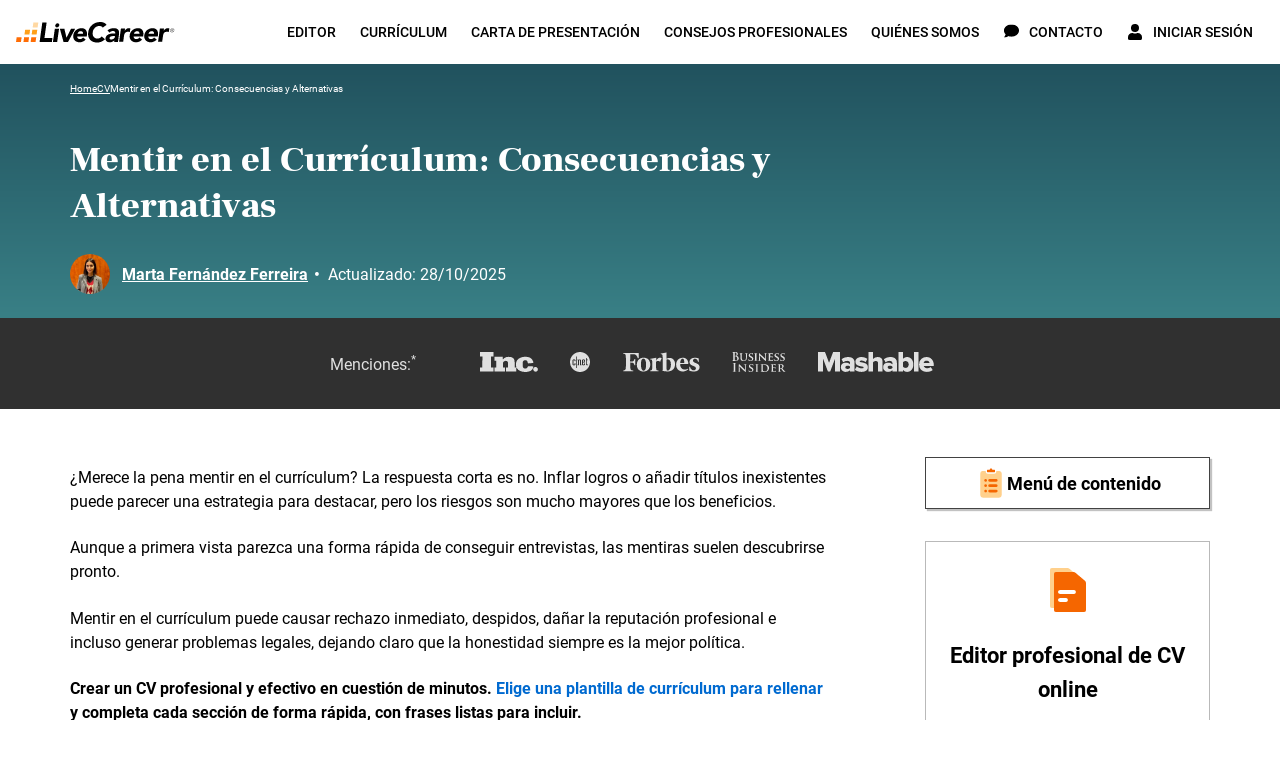

--- FILE ---
content_type: text/html; charset=utf-8
request_url: https://www.livecareer.es/curriculum-vitae/mentir-en-el-curriculum
body_size: 52390
content:
<!DOCTYPE html><html class="no-js" lang="es"><head><script>if (document.documentElement.hasAttribute('class')) { document.documentElement.removeAttribute('class'); }</script><script>window.initialDataLayer = [{"pageType":"Blog","articleAuthor":"MarFerFer","articleCategory":"CV","articleYear":2020,"rating":{"rateGetResource":{"average":4.7272727272727275,"count":11}},"articleDescription":"Mentir en el Currículum: Consecuencias y Alternativas","articlePaidContent":"free"}];</script><meta charset="UTF-8"><base href="https://www.livecareer.es"><title>Mentir en el Currículum: Consecuencias y Alternativas</title><meta name="description" content="Mentir en el currículum puede costarte empleo, reputación e incluso sanciones legales. Observa las consecuencias y alternativas honestas a mentir en el CV."><meta name="theme-color" content="#f7971d"><meta name="application-name" content="livecareer"><meta name="msapplication-TileColor" content="#ffffff"><meta name="msapplication-TileImage" content="https://cdn-images.livecareer.es/images/lc/mstile-150x150.png"><link rel="manifest" href="/manifest.json"><link rel="apple-touch-icon" sizes="152x152" href="https://cdn-images.livecareer.es/images/lc/apple-touch-icon-152x152.png"><link rel="apple-touch-icon-precomposed" sizes="180x180" href="https://cdn-images.livecareer.es/images/lc/apple-touch-icon-180x180-precomposed.png"><link rel="apple-touch-icon-precomposed" sizes="152x152" href="https://cdn-images.livecareer.es/images/lc/apple-touch-icon-152x152-precomposed.png"><link rel="apple-touch-icon-precomposed" sizes="144x144" href="https://cdn-images.livecareer.es/images/lc/apple-touch-icon-144x144-precomposed.png"><link rel="apple-touch-icon-precomposed" sizes="120x120" href="https://cdn-images.livecareer.es/images/lc/apple-touch-icon-120x120-precomposed.png"><link rel="apple-touch-icon-precomposed" sizes="114x114" href="https://cdn-images.livecareer.es/images/lc/apple-touch-icon-114x114-precomposed.png"><link rel="apple-touch-icon-precomposed" sizes="76x76" href="https://cdn-images.livecareer.es/images/lc/apple-touch-icon-76x76-precomposed.png"><link rel="apple-touch-icon-precomposed" sizes="72x72" href="https://cdn-images.livecareer.es/images/lc/apple-touch-icon-72x72-precomposed.png"><link rel="apple-touch-icon-precomposed" sizes="60x60" href="https://cdn-images.livecareer.es/images/lc/apple-touch-icon-60x60-precomposed.png"><link rel="apple-touch-icon-precomposed" sizes="57x57" href="https://cdn-images.livecareer.es/images/lc/apple-touch-icon-57x57-precomposed.png"><link rel="icon" type="image/png" sizes="32x32" href="https://cdn-images.livecareer.es/images/lc/favicon-32x32.png"><link rel="icon" type="image/png" sizes="16x16" href="https://cdn-images.livecareer.es/images/lc/favicon-16x16.png"><link rel="icon" type="image/ico" href="/favicon.ico"><link rel="icon" type="image/vnd.microsoft.icon" href="https://cdn-images.livecareer.es/images/lc/favicon.png"><meta name="viewport" content="width=device-width,initial-scale=1"><meta http-equiv="X-UA-Compatible" content="ie=edge"><meta name="robots" content="max-image-preview:large"><link rel="canonical" href="https://www.livecareer.es/curriculum-vitae/mentir-en-el-curriculum"><meta property="og:title" content="Mentir en el Currículum: Consecuencias y Alternativas"><meta property="og:description" content="Mentir en el currículum puede costarte empleo, reputación e incluso sanciones legales. Observa las consecuencias y alternativas honestas a mentir en el CV."><meta property="og:url" content="https://www.livecareer.es/curriculum-vitae/mentir-en-el-curriculum"><meta property="og:type" content="article"><meta property="og:site_name" content="livecareer"><meta property="og:image" content="https://cdn-images.livecareer.es/pages/mentir_en_el_curriculum_lc_es_1.jpg"><meta property="article:published_time" content="2020-07-06T12:07:48+01:00"><meta property="article:modified_time" content="2025-10-28T15:11:49+01:00"><meta property="article:author" content="Marta Fernández Ferreira"><meta property="article:section" content=""><meta property="article:tag" content=""><meta property="article:content_tier" content=""><meta name="twitter:title" content="Mentir en el Currículum: Consecuencias y Alternativas"><meta name="twitter:description" content="Mentir en el currículum puede costarte empleo, reputación e incluso sanciones legales. Observa las consecuencias y alternativas honestas a mentir en el CV."><meta name="twitter:image" content="https://cdn-images.livecareer.es/pages/mentir_en_el_curriculum_lc_es_1.jpg"><meta name="twitter:card" content="article"><meta name="twitter:site" content="@LiveCareer"><style>/*! normalize.css v8.0.1 | MIT License | github.com/necolas/normalize.css */html{-webkit-text-size-adjust:100%;line-height:1.15}main{display:block}h1{font-size:2em;margin:.67em 0}hr{box-sizing:content-box;height:0;overflow:hidden}pre{font-family:monospace;font-size:1em}a{background-color:transparent}abbr[title]{border-bottom:none;text-decoration:underline;-webkit-text-decoration:underline dotted;text-decoration:underline dotted}b,strong{font-weight:bolder}code,kbd,samp{font-family:monospace,monospace;font-size:1em}small{font-size:80%}sub,sup{font-size:75%;line-height:0;position:relative;vertical-align:baseline}sub{bottom:-.25em}sup{top:-.5em}img{border-style:none}button,input,optgroup,select,textarea{font-family:inherit;font-size:100%;line-height:1.15;margin:0}button,input{overflow:visible}button,select{text-transform:none}[type=button],[type=reset],[type=submit],button{-webkit-appearance:button}[type=button]::-moz-focus-inner,[type=reset]::-moz-focus-inner,[type=submit]::-moz-focus-inner,button::-moz-focus-inner{border-style:none;padding:0}[type=button]:-moz-focusring,[type=reset]:-moz-focusring,[type=submit]:-moz-focusring,button:-moz-focusring{outline:1px dotted ButtonText}fieldset{padding:.35em .75em .625em}legend{box-sizing:border-box;color:inherit;display:table;max-width:100%;padding:0;white-space:normal}progress{vertical-align:baseline}textarea{overflow:auto}[type=checkbox],[type=radio]{box-sizing:border-box;padding:0}[type=number]::-webkit-inner-spin-button,[type=number]::-webkit-outer-spin-button{height:auto}[type=search]{-webkit-appearance:textfield;outline-offset:-2px}[type=search]::-webkit-search-decoration{-webkit-appearance:none}::-webkit-file-upload-button{-webkit-appearance:button;font:inherit}details{display:block}summary{display:list-item}[hidden],template{display:none}html{box-sizing:border-box;font-size:62.5%;font-weight:400;line-height:28px}body{color:#000;font-family:Roboto,sans-serif;font-size:1.8rem;line-height:1.5;margin:0;overflow-x:hidden;padding:0}body.body-lock-scroll{overflow:hidden;touch-action:none}body.body-lock-scroll:after{background:hsla(0,0%,100%,.9);content:"";height:100vh;left:0;position:fixed;top:0;width:100vw;z-index:999}@font-face{font-display:swap;font-family:Frank Ruhl Libre;font-style:normal;font-weight:400;src:local("Frank Ruhl Libre Regular"),local("FrankRuhlLibre-Regular"),url(https://cdn-images.livecareer.es/fonts/web/FrankRuhlLibre-Regular-Rest.eot);src:local("Frank Ruhl Libre Regular"),local("FrankRuhlLibre-Regular"),url(https://cdn-images.livecareer.es/fonts/web/FrankRuhlLibre-Regular-Rest.eot?#iefix) format("embedded-opentype"),url(https://cdn-images.livecareer.es/fonts/web/FrankRuhlLibre-Regular-Rest.woff2) format("woff2"),url(https://cdn-images.livecareer.es/fonts/web/FrankRuhlLibre-Regular-Rest.woff) format("woff");unicode-range:u+0102-0103,u+0110-0111,u+0128-0129,u+0168-0169,u+01a0-01a1,u+01af-01b0,u+1ea0-1ef9,u+20ab,u+0370-03ff,u+1f??,u+0400-045f,u+0490-0491,u+04b0-04b1,u+2116,u+0460-052f,u+1c80-1c88,u+20b4,u+2de0-2dff,u+a640-a69f,u+fe2e-fe2f}@font-face{font-display:swap;font-family:Frank Ruhl Libre;font-style:normal;font-weight:400;src:local("Frank Ruhl Libre Regular"),local("FrankRuhlLibre-Regular"),url(https://cdn-images.livecareer.es/fonts/web/FrankRuhlLibre-Regular-LatExt.eot);src:local("Frank Ruhl Libre Regular"),local("FrankRuhlLibre-Regular"),url(https://cdn-images.livecareer.es/fonts/web/FrankRuhlLibre-Regular-LatExt.eot?#iefix) format("embedded-opentype"),url(https://cdn-images.livecareer.es/fonts/web/FrankRuhlLibre-Regular-LatExt.woff2) format("woff2"),url(https://cdn-images.livecareer.es/fonts/web/FrankRuhlLibre-Regular-LatExt.woff) format("woff");unicode-range:u+0100-024f,u+0259,u+1e??,u+2020,u+20a0-20ab,u+20ad-20cf,u+2113,u+2c60-2c7f,u+a720-a7ff}@font-face{font-display:swap;font-family:Frank Ruhl Libre;font-style:normal;font-weight:400;src:local("Frank Ruhl Libre Regular"),local("FrankRuhlLibre-Regular"),url(https://cdn-images.livecareer.es/fonts/web/FrankRuhlLibre-Regular-Lat.eot);src:local("Frank Ruhl Libre Regular"),local("FrankRuhlLibre-Regular"),url(https://cdn-images.livecareer.es/fonts/web/FrankRuhlLibre-Regular-Lat.eot?#iefix) format("embedded-opentype"),url(https://cdn-images.livecareer.es/fonts/web/FrankRuhlLibre-Regular-Lat.woff2) format("woff2"),url(https://cdn-images.livecareer.es/fonts/web/FrankRuhlLibre-Regular-Lat.woff) format("woff");unicode-range:u+00??,u+0131,u+0152-0153,u+02bb-02bc,u+02c6,u+02da,u+02dc,u+2000-206f,u+2074,u+20ac,u+2122,u+2191,u+2193,u+2212,u+2215,u+feff,u+fffd}@font-face{font-display:swap;font-family:Frank Ruhl Libre;font-style:normal;font-weight:700;src:local("Frank Ruhl Libre Bold"),local("FrankRuhlLibre-Bold"),url(https://cdn-images.livecareer.es/fonts/web/FrankRuhlLibre-Bold-Rest.eot);src:local("Frank Ruhl Libre Bold"),local("FrankRuhlLibre-Bold"),url(https://cdn-images.livecareer.es/fonts/web/FrankRuhlLibre-Bold-Rest.eot?#iefix) format("embedded-opentype"),url(https://cdn-images.livecareer.es/fonts/web/FrankRuhlLibre-Bold-Rest.woff2) format("woff2"),url(https://cdn-images.livecareer.es/fonts/web/FrankRuhlLibre-Bold-Rest.woff) format("woff");unicode-range:u+0102-0103,u+0110-0111,u+0128-0129,u+0168-0169,u+01a0-01a1,u+01af-01b0,u+1ea0-1ef9,u+20ab,u+0370-03ff,u+1f??,u+0400-045f,u+0490-0491,u+04b0-04b1,u+2116,u+0460-052f,u+1c80-1c88,u+20b4,u+2de0-2dff,u+a640-a69f,u+fe2e-fe2f}@font-face{font-display:swap;font-family:Frank Ruhl Libre;font-style:normal;font-weight:700;src:local("Frank Ruhl Libre Bold"),local("FrankRuhlLibre-Bold"),url(https://cdn-images.livecareer.es/fonts/web/FrankRuhlLibre-Bold-LatExt.eot);src:local("Frank Ruhl Libre Bold"),local("FrankRuhlLibre-Bold"),url(https://cdn-images.livecareer.es/fonts/web/FrankRuhlLibre-Bold-LatExt.eot?#iefix) format("embedded-opentype"),url(https://cdn-images.livecareer.es/fonts/web/FrankRuhlLibre-Bold-LatExt.woff2) format("woff2"),url(https://cdn-images.livecareer.es/fonts/web/FrankRuhlLibre-Bold-LatExt.woff) format("woff");unicode-range:u+0100-024f,u+0259,u+1e??,u+2020,u+20a0-20ab,u+20ad-20cf,u+2113,u+2c60-2c7f,u+a720-a7ff}@font-face{font-display:swap;font-family:Frank Ruhl Libre;font-style:normal;font-weight:700;src:local("Frank Ruhl Libre Bold"),local("FrankRuhlLibre-Bold"),url(https://cdn-images.livecareer.es/fonts/web/FrankRuhlLibre-Bold-Lat.eot);src:local("Frank Ruhl Libre Bold"),local("FrankRuhlLibre-Bold"),url(https://cdn-images.livecareer.es/fonts/web/FrankRuhlLibre-Bold-Lat.eot?#iefix) format("embedded-opentype"),url(https://cdn-images.livecareer.es/fonts/web/FrankRuhlLibre-Bold-Lat.woff2) format("woff2"),url(https://cdn-images.livecareer.es/fonts/web/FrankRuhlLibre-Bold-Lat.woff) format("woff");unicode-range:u+00??,u+0131,u+0152-0153,u+02bb-02bc,u+02c6,u+02da,u+02dc,u+2000-206f,u+2074,u+20ac,u+2122,u+2191,u+2193,u+2212,u+2215,u+feff,u+fffd}@font-face{font-display:swap;font-family:Frank Ruhl Libre;font-style:normal;font-weight:900;src:local("Frank Ruhl Libre Black"),local("FrankRuhlLibre-Black"),url(https://cdn-images.livecareer.es/fonts/web/FrankRuhlLibre-Black-Rest.eot);src:local("Frank Ruhl Libre Black"),local("FrankRuhlLibre-Black"),url(https://cdn-images.livecareer.es/fonts/web/FrankRuhlLibre-Black-Rest.eot?#iefix) format("embedded-opentype"),url(https://cdn-images.livecareer.es/fonts/web/FrankRuhlLibre-Black-Rest.woff2) format("woff2"),url(https://cdn-images.livecareer.es/fonts/web/FrankRuhlLibre-Black-Rest.woff) format("woff");unicode-range:u+0102-0103,u+0110-0111,u+0128-0129,u+0168-0169,u+01a0-01a1,u+01af-01b0,u+1ea0-1ef9,u+20ab,u+0370-03ff,u+1f??,u+0400-045f,u+0490-0491,u+04b0-04b1,u+2116,u+0460-052f,u+1c80-1c88,u+20b4,u+2de0-2dff,u+a640-a69f,u+fe2e-fe2f}@font-face{font-display:swap;font-family:Frank Ruhl Libre;font-style:normal;font-weight:900;src:local("Frank Ruhl Libre Black"),local("FrankRuhlLibre-Black"),url(https://cdn-images.livecareer.es/fonts/web/FrankRuhlLibre-Black-LatExt.eot);src:local("Frank Ruhl Libre Black"),local("FrankRuhlLibre-Black"),url(https://cdn-images.livecareer.es/fonts/web/FrankRuhlLibre-Black-LatExt.eot?#iefix) format("embedded-opentype"),url(https://cdn-images.livecareer.es/fonts/web/FrankRuhlLibre-Black-LatExt.woff2) format("woff2"),url(https://cdn-images.livecareer.es/fonts/web/FrankRuhlLibre-Black-LatExt.woff) format("woff");unicode-range:u+0100-024f,u+0259,u+1e??,u+2020,u+20a0-20ab,u+20ad-20cf,u+2113,u+2c60-2c7f,u+a720-a7ff}@font-face{font-display:swap;font-family:Frank Ruhl Libre;font-style:normal;font-weight:900;src:local("Frank Ruhl Libre Black"),local("FrankRuhlLibre-Black"),url(https://cdn-images.livecareer.es/fonts/web/FrankRuhlLibre-Black-Lat.eot);src:local("Frank Ruhl Libre Black"),local("FrankRuhlLibre-Black"),url(https://cdn-images.livecareer.es/fonts/web/FrankRuhlLibre-Black-Lat.eot?#iefix) format("embedded-opentype"),url(https://cdn-images.livecareer.es/fonts/web/FrankRuhlLibre-Black-Lat.woff2) format("woff2"),url(https://cdn-images.livecareer.es/fonts/web/FrankRuhlLibre-Black-Lat.woff) format("woff");unicode-range:u+00??,u+0131,u+0152-0153,u+02bb-02bc,u+02c6,u+02da,u+02dc,u+2000-206f,u+2074,u+20ac,u+2122,u+2191,u+2193,u+2212,u+2215,u+feff,u+fffd}@font-face{font-display:swap;font-family:Roboto;font-style:normal;font-weight:400;src:local("Roboto Regular"),local("Roboto-Regular"),url(https://cdn-images.livecareer.es/fonts/web/Roboto-Regular-Rest.eot);src:local("Roboto Regular"),local("Roboto-Regular"),url(https://cdn-images.livecareer.es/fonts/web/Roboto-Regular-Rest.eot?#iefix) format("embedded-opentype"),url(https://cdn-images.livecareer.es/fonts/web/Roboto-Regular-Rest.woff2) format("woff2"),url(https://cdn-images.livecareer.es/fonts/web/Roboto-Regular-Rest.woff) format("woff");unicode-range:u+0102-0103,u+0110-0111,u+0128-0129,u+0168-0169,u+01a0-01a1,u+01af-01b0,u+1ea0-1ef9,u+20ab,u+0370-03ff,u+1f??,u+0400-045f,u+0490-0491,u+04b0-04b1,u+2116,u+0460-052f,u+1c80-1c88,u+20b4,u+2de0-2dff,u+a640-a69f,u+fe2e-fe2f}@font-face{font-display:swap;font-family:Roboto;font-style:normal;font-weight:400;src:local("Roboto Regular"),local("Roboto-Regular"),url(https://cdn-images.livecareer.es/fonts/web/Roboto-Regular-LatExt.eot);src:local("Roboto Regular"),local("Roboto-Regular"),url(https://cdn-images.livecareer.es/fonts/web/Roboto-Regular-LatExt.eot?#iefix) format("embedded-opentype"),url(https://cdn-images.livecareer.es/fonts/web/Roboto-Regular-LatExt.woff2) format("woff2"),url(https://cdn-images.livecareer.es/fonts/web/Roboto-Regular-LatExt.woff) format("woff");unicode-range:u+0100-024f,u+0259,u+1e??,u+2020,u+20a0-20ab,u+20ad-20cf,u+2113,u+2c60-2c7f,u+a720-a7ff}@font-face{font-display:swap;font-family:Roboto;font-style:normal;font-weight:400;src:local("Roboto Regular"),local("Roboto-Regular"),url(https://cdn-images.livecareer.es/fonts/web/Roboto-Regular-Lat.eot);src:local("Roboto Regular"),local("Roboto-Regular"),url(https://cdn-images.livecareer.es/fonts/web/Roboto-Regular-Lat.eot?#iefix) format("embedded-opentype"),url(https://cdn-images.livecareer.es/fonts/web/Roboto-Regular-Lat.woff2) format("woff2"),url(https://cdn-images.livecareer.es/fonts/web/Roboto-Regular-Lat.woff) format("woff");unicode-range:u+00??,u+0131,u+0152-0153,u+02bb-02bc,u+02c6,u+02da,u+02dc,u+2000-206f,u+2074,u+20ac,u+2122,u+2191,u+2193,u+2212,u+2215,u+feff,u+fffd}@font-face{font-display:swap;font-family:Roboto;font-style:italic;font-weight:400;src:local("Roboto Italic"),local("Roboto-Italic"),url(https://cdn-images.livecareer.es/fonts/web/Roboto-RegularItalic-Rest.eot);src:local("Roboto Italic"),local("Roboto-Italic"),url(https://cdn-images.livecareer.es/fonts/web/Roboto-RegularItalic-Rest.eot?#iefix) format("embedded-opentype"),url(https://cdn-images.livecareer.es/fonts/web/Roboto-RegularItalic-Rest.woff2) format("woff2"),url(https://cdn-images.livecareer.es/fonts/web/Roboto-RegularItalic-Rest.woff) format("woff");unicode-range:u+0102-0103,u+0110-0111,u+0128-0129,u+0168-0169,u+01a0-01a1,u+01af-01b0,u+1ea0-1ef9,u+20ab,u+0370-03ff,u+1f??,u+0400-045f,u+0490-0491,u+04b0-04b1,u+2116,u+0460-052f,u+1c80-1c88,u+20b4,u+2de0-2dff,u+a640-a69f,u+fe2e-fe2f}@font-face{font-display:swap;font-family:Roboto;font-style:italic;font-weight:400;src:local("Roboto Italic"),local("Roboto-Italic"),url(https://cdn-images.livecareer.es/fonts/web/Roboto-RegularItalic-LatExt.eot);src:local("Roboto Italic"),local("Roboto-Italic"),url(https://cdn-images.livecareer.es/fonts/web/Roboto-RegularItalic-LatExt.eot?#iefix) format("embedded-opentype"),url(https://cdn-images.livecareer.es/fonts/web/Roboto-RegularItalic-LatExt.woff2) format("woff2"),url(https://cdn-images.livecareer.es/fonts/web/Roboto-RegularItalic-LatExt.woff) format("woff");unicode-range:u+0100-024f,u+0259,u+1e??,u+2020,u+20a0-20ab,u+20ad-20cf,u+2113,u+2c60-2c7f,u+a720-a7ff}@font-face{font-display:swap;font-family:Roboto;font-style:italic;font-weight:400;src:local("Roboto Italic"),local("Roboto-Italic"),url(https://cdn-images.livecareer.es/fonts/web/Roboto-RegularItalic-Lat.eot);src:local("Roboto Italic"),local("Roboto-Italic"),url(https://cdn-images.livecareer.es/fonts/web/Roboto-RegularItalic-Lat.eot?#iefix) format("embedded-opentype"),url(https://cdn-images.livecareer.es/fonts/web/Roboto-RegularItalic-Lat.woff2) format("woff2"),url(https://cdn-images.livecareer.es/fonts/web/Roboto-RegularItalic-Lat.woff) format("woff");unicode-range:u+00??,u+0131,u+0152-0153,u+02bb-02bc,u+02c6,u+02da,u+02dc,u+2000-206f,u+2074,u+20ac,u+2122,u+2191,u+2193,u+2212,u+2215,u+feff,u+fffd}@font-face{font-display:swap;font-family:Roboto;font-style:normal;font-weight:500;src:local("Roboto Medium"),local("Roboto-Medium"),url(https://cdn-images.livecareer.es/fonts/web/Roboto-Medium-Rest.eot);src:local("Roboto Medium"),local("Roboto-Medium"),url(https://cdn-images.livecareer.es/fonts/web/Roboto-Medium-Rest.eot?#iefix) format("embedded-opentype"),url(https://cdn-images.livecareer.es/fonts/web/Roboto-Medium-Rest.woff2) format("woff2"),url(https://cdn-images.livecareer.es/fonts/web/Roboto-Medium-Rest.woff) format("woff");unicode-range:u+0102-0103,u+0110-0111,u+0128-0129,u+0168-0169,u+01a0-01a1,u+01af-01b0,u+1ea0-1ef9,u+20ab,u+0370-03ff,u+1f??,u+0400-045f,u+0490-0491,u+04b0-04b1,u+2116,u+0460-052f,u+1c80-1c88,u+20b4,u+2de0-2dff,u+a640-a69f,u+fe2e-fe2f}@font-face{font-display:swap;font-family:Roboto;font-style:normal;font-weight:500;src:local("Roboto Medium"),local("Roboto-Medium"),url(https://cdn-images.livecareer.es/fonts/web/Roboto-Medium-LatExt.eot);src:local("Roboto Medium"),local("Roboto-Medium"),url(https://cdn-images.livecareer.es/fonts/web/Roboto-Medium-LatExt.eot?#iefix) format("embedded-opentype"),url(https://cdn-images.livecareer.es/fonts/web/Roboto-Medium-LatExt.woff2) format("woff2"),url(https://cdn-images.livecareer.es/fonts/web/Roboto-Medium-LatExt.woff) format("woff");unicode-range:u+0100-024f,u+0259,u+1e??,u+2020,u+20a0-20ab,u+20ad-20cf,u+2113,u+2c60-2c7f,u+a720-a7ff}@font-face{font-display:swap;font-family:Roboto;font-style:normal;font-weight:500;src:local("Roboto Medium"),local("Roboto-Medium"),url(https://cdn-images.livecareer.es/fonts/web/Roboto-Medium-Lat.eot);src:local("Roboto Medium"),local("Roboto-Medium"),url(https://cdn-images.livecareer.es/fonts/web/Roboto-Medium-Lat.eot?#iefix) format("embedded-opentype"),url(https://cdn-images.livecareer.es/fonts/web/Roboto-Medium-Lat.woff2) format("woff2"),url(https://cdn-images.livecareer.es/fonts/web/Roboto-Medium-Lat.woff) format("woff");unicode-range:u+00??,u+0131,u+0152-0153,u+02bb-02bc,u+02c6,u+02da,u+02dc,u+2000-206f,u+2074,u+20ac,u+2122,u+2191,u+2193,u+2212,u+2215,u+feff,u+fffd}@font-face{font-display:swap;font-family:Roboto;font-style:italic;font-weight:500;src:local("Roboto Medium Italic"),local("Roboto-MediumItalic"),url(https://cdn-images.livecareer.es/fonts/web/Roboto-MediumItalic-Rest.eot);src:local("Roboto Medium Italic"),local("Roboto-MediumItalic"),url(https://cdn-images.livecareer.es/fonts/web/Roboto-MediumItalic-Rest.eot?#iefix) format("embedded-opentype"),url(https://cdn-images.livecareer.es/fonts/web/Roboto-MediumItalic-Rest.woff2) format("woff2"),url(https://cdn-images.livecareer.es/fonts/web/Roboto-MediumItalic-Rest.woff) format("woff");unicode-range:u+0102-0103,u+0110-0111,u+0128-0129,u+0168-0169,u+01a0-01a1,u+01af-01b0,u+1ea0-1ef9,u+20ab,u+0370-03ff,u+1f??,u+0400-045f,u+0490-0491,u+04b0-04b1,u+2116,u+0460-052f,u+1c80-1c88,u+20b4,u+2de0-2dff,u+a640-a69f,u+fe2e-fe2f}@font-face{font-display:swap;font-family:Roboto;font-style:italic;font-weight:500;src:local("Roboto Medium Italic"),local("Roboto-MediumItalic"),url(https://cdn-images.livecareer.es/fonts/web/Roboto-MediumItalic-LatExt.eot);src:local("Roboto Medium Italic"),local("Roboto-MediumItalic"),url(https://cdn-images.livecareer.es/fonts/web/Roboto-MediumItalic-LatExt.eot?#iefix) format("embedded-opentype"),url(https://cdn-images.livecareer.es/fonts/web/Roboto-MediumItalic-LatExt.woff2) format("woff2"),url(https://cdn-images.livecareer.es/fonts/web/Roboto-MediumItalic-LatExt.woff) format("woff");unicode-range:u+0100-024f,u+0259,u+1e??,u+2020,u+20a0-20ab,u+20ad-20cf,u+2113,u+2c60-2c7f,u+a720-a7ff}@font-face{font-display:swap;font-family:Roboto;font-style:italic;font-weight:500;src:local("Roboto Medium Italic"),local("Roboto-MediumItalic"),url(https://cdn-images.livecareer.es/fonts/web/Roboto-MediumItalic-Lat.eot);src:local("Roboto Medium Italic"),local("Roboto-MediumItalic"),url(https://cdn-images.livecareer.es/fonts/web/Roboto-MediumItalic-Lat.eot?#iefix) format("embedded-opentype"),url(https://cdn-images.livecareer.es/fonts/web/Roboto-MediumItalic-Lat.woff2) format("woff2"),url(https://cdn-images.livecareer.es/fonts/web/Roboto-MediumItalic-Lat.woff) format("woff");unicode-range:u+00??,u+0131,u+0152-0153,u+02bb-02bc,u+02c6,u+02da,u+02dc,u+2000-206f,u+2074,u+20ac,u+2122,u+2191,u+2193,u+2212,u+2215,u+feff,u+fffd}@font-face{font-display:swap;font-family:Roboto;font-style:normal;font-weight:700;src:local("Roboto Bold"),local("Roboto-Bold"),url(https://cdn-images.livecareer.es/fonts/web/Roboto-Bold-Rest.eot);src:local("Roboto Bold"),local("Roboto-Bold"),url(https://cdn-images.livecareer.es/fonts/web/Roboto-Bold-Rest.eot?#iefix) format("embedded-opentype"),url(https://cdn-images.livecareer.es/fonts/web/Roboto-Bold-Rest.woff2) format("woff2"),url(https://cdn-images.livecareer.es/fonts/web/Roboto-Bold-Rest.woff) format("woff");unicode-range:u+0102-0103,u+0110-0111,u+0128-0129,u+0168-0169,u+01a0-01a1,u+01af-01b0,u+1ea0-1ef9,u+20ab,u+0370-03ff,u+1f??,u+0400-045f,u+0490-0491,u+04b0-04b1,u+2116,u+0460-052f,u+1c80-1c88,u+20b4,u+2de0-2dff,u+a640-a69f,u+fe2e-fe2f}@font-face{font-display:swap;font-family:Roboto;font-style:normal;font-weight:700;src:local("Roboto Bold"),local("Roboto-Bold"),url(https://cdn-images.livecareer.es/fonts/web/Roboto-Bold-LatExt.eot);src:local("Roboto Bold"),local("Roboto-Bold"),url(https://cdn-images.livecareer.es/fonts/web/Roboto-Bold-LatExt.eot?#iefix) format("embedded-opentype"),url(https://cdn-images.livecareer.es/fonts/web/Roboto-Bold-LatExt.woff2) format("woff2"),url(https://cdn-images.livecareer.es/fonts/web/Roboto-Bold-LatExt.woff) format("woff");unicode-range:u+0100-024f,u+0259,u+1e??,u+2020,u+20a0-20ab,u+20ad-20cf,u+2113,u+2c60-2c7f,u+a720-a7ff}@font-face{font-display:swap;font-family:Roboto;font-style:normal;font-weight:700;src:local("Roboto Bold"),local("Roboto-Bold"),url(https://cdn-images.livecareer.es/fonts/web/Roboto-Bold-Lat.eot);src:local("Roboto Bold"),local("Roboto-Bold"),url(https://cdn-images.livecareer.es/fonts/web/Roboto-Bold-Lat.eot?#iefix) format("embedded-opentype"),url(https://cdn-images.livecareer.es/fonts/web/Roboto-Bold-Lat.woff2) format("woff2"),url(https://cdn-images.livecareer.es/fonts/web/Roboto-Bold-Lat.woff) format("woff");unicode-range:u+00??,u+0131,u+0152-0153,u+02bb-02bc,u+02c6,u+02da,u+02dc,u+2000-206f,u+2074,u+20ac,u+2122,u+2191,u+2193,u+2212,u+2215,u+feff,u+fffd}@font-face{font-display:swap;font-family:Roboto;font-style:italic;font-weight:700;src:local("Roboto Bold Italic"),local("Roboto-BoldItalic"),url(https://cdn-images.livecareer.es/fonts/web/Roboto-BoldItalic-Rest.eot);src:local("Roboto Bold Italic"),local("Roboto-BoldItalic"),url(https://cdn-images.livecareer.es/fonts/web/Roboto-BoldItalic-Rest.eot?#iefix) format("embedded-opentype"),url(https://cdn-images.livecareer.es/fonts/web/Roboto-BoldItalic-Rest.woff2) format("woff2"),url(https://cdn-images.livecareer.es/fonts/web/Roboto-BoldItalic-Rest.woff) format("woff");unicode-range:u+0102-0103,u+0110-0111,u+0128-0129,u+0168-0169,u+01a0-01a1,u+01af-01b0,u+1ea0-1ef9,u+20ab,u+0370-03ff,u+1f??,u+0400-045f,u+0490-0491,u+04b0-04b1,u+2116,u+0460-052f,u+1c80-1c88,u+20b4,u+2de0-2dff,u+a640-a69f,u+fe2e-fe2f}@font-face{font-display:swap;font-family:Roboto;font-style:italic;font-weight:700;src:local("Roboto Bold Italic"),local("Roboto-BoldItalic"),url(https://cdn-images.livecareer.es/fonts/web/Roboto-BoldItalic-LatExt.eot);src:local("Roboto Bold Italic"),local("Roboto-BoldItalic"),url(https://cdn-images.livecareer.es/fonts/web/Roboto-BoldItalic-LatExt.eot?#iefix) format("embedded-opentype"),url(https://cdn-images.livecareer.es/fonts/web/Roboto-BoldItalic-LatExt.woff2) format("woff2"),url(https://cdn-images.livecareer.es/fonts/web/Roboto-BoldItalic-LatExt.woff) format("woff");unicode-range:u+0100-024f,u+0259,u+1e??,u+2020,u+20a0-20ab,u+20ad-20cf,u+2113,u+2c60-2c7f,u+a720-a7ff}@font-face{font-display:swap;font-family:Roboto;font-style:italic;font-weight:700;src:local("Roboto Bold Italic"),local("Roboto-BoldItalic"),url(https://cdn-images.livecareer.es/fonts/web/Roboto-BoldItalic-Lat.eot);src:local("Roboto Bold Italic"),local("Roboto-BoldItalic"),url(https://cdn-images.livecareer.es/fonts/web/Roboto-BoldItalic-Lat.eot?#iefix) format("embedded-opentype"),url(https://cdn-images.livecareer.es/fonts/web/Roboto-BoldItalic-Lat.woff2) format("woff2"),url(https://cdn-images.livecareer.es/fonts/web/Roboto-BoldItalic-Lat.woff) format("woff");unicode-range:u+00??,u+0131,u+0152-0153,u+02bb-02bc,u+02c6,u+02da,u+02dc,u+2000-206f,u+2074,u+20ac,u+2122,u+2191,u+2193,u+2212,u+2215,u+feff,u+fffd}*,ol,ul{box-sizing:border-box}*,h1,h2,h3,h4,ol,ul{margin:0;padding:0}a{color:#006ad0;cursor:pointer;font-weight:500;text-decoration:none;transition:transition(color),transition(text-decoration)}a:active,a:focus,a:hover{color:#00519e}img{max-width:100%}img[data-src]{min-height:.1rem;transition:transition(opacity);transition-delay:.5s}img[data-src][data-loaded=true]{opacity:1}img[width][height]{height:auto;width:100%}hr{background:#e0e0e0;border:0;height:.1rem}.no-js noscript img[data-src]{opacity:1}.no-js img[data-loaded=false]{display:none!important}h1,h2,h3,h4,h5,h6,p{margin-top:0}h1,h2,h3,h4,h5,h6{font-family:Frank Ruhl Libre,sans-serif}h1{font-size:3.6rem;font-weight:900;line-height:4.6rem}@media only screen and (min-width:768px){h1{font-size:4.8rem;line-height:6rem}}@media only screen and (min-width:1204px){h1{font-size:5.8rem;line-height:7rem}}h2{font-weight:900}@media only screen and (max-width:1203px){h2{font-size:3.6rem;line-height:4.6rem}}@media only screen and (min-width:1204px){h2{font-size:4.8rem;line-height:6rem}}h3{font-weight:900}@media only screen and (max-width:1203px){h3{font-size:1.8rem;line-height:2.8rem}}@media only screen and (min-width:1204px){h3{font-size:2.2rem;line-height:3.4rem}}b{font-weight:500}.list-reset{list-style:none;margin:0;padding:0}.mt0{margin-top:0!important}.mt15{margin-top:1.5rem!important}.mt20{margin-top:2rem!important}.mt40{margin-top:4rem!important}.mt60{margin-top:6rem!important}.mb0{margin-bottom:0!important}.mb15{margin-bottom:1.5rem!important}.mb20{margin-bottom:2rem!important}.mb40{margin-bottom:4rem!important}.mb60{margin-bottom:6rem!important}.pt0{padding-top:0!important}.pt15{padding-top:1.5rem!important}.pt20{padding-top:2rem!important}.pt40{padding-top:4rem!important}.pt60{padding-top:6rem!important}.pb0{padding-bottom:0!important}.pb15{padding-bottom:1.5rem!important}.pb20{padding-bottom:2rem!important}.pb40{padding-bottom:4rem!important}.pb60{padding-bottom:6rem!important}.b-section{background-color:#f7f7f7;padding:2.4rem}@media only screen and (min-width:768px){.b-section{padding:4.8rem}}@media only screen and (min-width:1204px){.b-section{padding:6.4rem}}.b-section--bg{background-position:50%;background-repeat:no-repeat;background-size:cover}.b-section--fixed-width{box-sizing:border-box;margin:0 auto;max-width:75rem}.b-section--fixed-width h2{margin:0}.section-sm{padding:3.2rem 0}@media only screen and (min-width:1204px){.section-sm{padding:6.4rem 0}}.section-md{padding:6.4rem 0}@media only screen and (min-width:768px){.section-md{padding:4.8rem 0}}.section-mLg{padding:4.8rem 0}@media only screen and (min-width:1204px){.section-mLg{padding:6.4rem 0}}.section-xLg{padding:6.4rem 0}@media only screen and (min-width:1204px){.section-xLg{padding:8rem 0}}.section-black800{background:#303030}.section-gray200{background:#fafafa}.section-blue400{background:#006370}.section-blue500{background:linear-gradient(180deg,#21525e,#398086)}.section-black900{background:#000}.section-first{margin-top:5.6rem}@media only screen and (min-width:768px){.section-first{margin-top:5.6rem}}@media only screen and (min-width:1204px){.section-first{margin-top:6.4rem}}.button{-webkit-appearance:none;border:.1rem solid transparent;display:inline-block;font-weight:700;line-height:2.8rem;overflow:hidden;text-align:center;text-transform:uppercase;transition:transition(background-color),transition(border-color),transition(box-shadow),transition(opacity),transition(color);-webkit-user-select:none;-moz-user-select:none;user-select:none;vertical-align:middle;z-index:25}.button,.button[type]{cursor:pointer}.button:active,.button:focus,.button:hover{text-decoration:none}.button-round{border-radius:5.5rem}.button-sm{font-size:1.6rem;line-height:2.4rem;padding:.6rem 4rem}@media only screen and (min-width:1204px){.button-sm{min-width:20rem}}.button-md{font-size:1.8rem;padding:.8rem 4rem}@media only screen and (min-width:1204px){.button-md{min-width:23rem}}.button-lg{font-size:2rem;padding:1.1rem 4rem}@media only screen and (min-width:1204px){.button-lg{min-width:26rem}}.button-xLg{font-size:2rem;padding:1.4rem 4rem}@media only screen and (min-width:1204px){.button-xLg{min-width:29.6rem}}.button{position:relative;z-index:0}.button-primary{background:#f56600;border-color:#f56600;color:#fff}.button-primary:active,.button-primary:focus,.button-primary:hover{background:#d65900;border-color:#d65900;color:#fff}.button-primary-selected,.button-primary-selected:active,.button-primary-selected:focus,.button-primary-selected:hover{background:#f56600;border-color:#f56600;color:#fff}.button-secondary{background:#006ad0;border-color:#006ad0;color:#fff}.button-secondary:active,.button-secondary:focus,.button-secondary:hover{background:#00519e;border-color:#00519e;color:#fff}.button-secondary:focus{opacity:1}.button-secondary-outlined{background:transparent;border-color:#00519e;color:#00519e}.button-secondary-outlined:active,.button-secondary-outlined:focus,.button-secondary-outlined:hover{background:#00519e;border-color:#00519e;color:#fff}.grid{display:grid;grid-template-columns:repeat(4,1fr)}@media only screen and (min-width:768px){.grid{grid-template-columns:repeat(12,1fr)}}@media only screen and (min-width:1204px){.grid{grid-template-columns:repeat(12,1fr)}}.container{box-sizing:border-box;margin:0 auto;min-height:.1rem;padding-left:3.2rem;padding-right:3.2rem;position:relative;width:100%}@media only screen and (min-width:768px){.container{max-width:76.8rem;padding-left:3.2rem;padding-right:3.2rem}}@media only screen and (min-width:1204px){.container{max-width:120.4rem;padding-left:3.2rem;padding-right:3.2rem}}.col4-sm{grid-column-end:span 4}.col7-sm{grid-column-end:span 7}.col12-sm{grid-column-end:span 12}@media only screen and (min-width:768px){.col6-md{grid-column-end:span 6}.col8-md{grid-column-end:span 8}.col12-md{grid-column-end:span 12}}@media only screen and (min-width:1204px){.col2-lg{grid-column-end:span 2}.col3-lg{grid-column-end:span 3}.col4-lg{grid-column-end:span 4}.col6-lg{grid-column-end:span 6}.col7-lg{grid-column-end:span 7}.col8-lg{grid-column-end:span 8}.col12-lg{grid-column-end:span 12}.row_start1-lg{grid-row-start:1}.row_start2-lg{grid-row-start:2}.row_start3-lg{grid-row-start:3}.col_start1-lg{grid-column-start:1}.col_start7-lg{grid-column-start:7}.col_start9-lg{grid-column-start:9}.col_start10-lg{grid-column-start:10}}.row_gap32-sm{row-gap:3.2rem}@media only screen and (min-width:1204px){.row_gap48-lg{row-gap:4.8rem}}.col_gap24-sm{-moz-column-gap:2.4rem;column-gap:2.4rem}.row_gap24-sm{row-gap:2.4rem}.navHeader{background:#fff;border-bottom:.1rem solid #e0e0e0;height:5.6rem;left:0;position:fixed;right:0;top:0;transform:translateY(0) translateZ(0);transition:transition(transform),transition(background-color),transition(box-shadow),transition(border);z-index:1000}@media only screen and (min-width:1204px){.navHeader{border-bottom:none;height:auto;justify-content:center;min-height:6.4rem}.navHeader_submenuWrapper:focus-within .navHeader_submenu{display:block}}@media only screen and (max-width:1203px){.navHeader_menu-show.navHeader_menu-active .navHeader_logo,.navHeader_menu-show.navHeader_menu-active .navHeader_submenuButton,.navHeader_menu-show.navHeader_menu-active .navHeader_submenuLink{visibility:hidden}.navHeader_menu-show.navHeader_menu-active .navHeader_submenuWrapper-active .navHeader_submenuButton,.navHeader_menu-show.navHeader_menu-active .navHeader_submenuWrapper-active .navHeader_submenuLink{visibility:visible}.navHeader .navHeader_hamburger-arrow+.navHeader_menuWrapper .navHeader_menuLink{visibility:hidden}}.navHeader_submenuButton-textDefault{text-transform:none}.navHeader_container{align-items:center;box-sizing:border-box;display:flex;justify-content:space-between;margin:0 auto;min-height:.1rem;padding:0 2.7rem;position:relative;width:100%}@media only screen and (min-width:1204px){.navHeader_container{height:6.4rem;max-width:125rem;padding:0}}.navHeader_hamburger{background-color:transparent;border:0;color:inherit;cursor:pointer;display:inline-block;font:inherit;font-size:0;margin:0;overflow:visible;text-transform:none;transition-duration:.15s;transition-property:opacity,filter;transition-timing-function:linear}@media only screen and (min-width:1204px){.navHeader_hamburger{display:none}}.navHeader_hamburger-close .navHeader_hamburgerInner{transform:rotate(45deg);transition-delay:.12s;transition-timing-function:cubic-bezier(.22,.61,.35,1)}.navHeader_hamburger-close .navHeader_hamburgerInner:after{bottom:0;transform:rotate(-90deg);transition:bottom 75ms ease,transform 75ms cubic-bezier(.22,.61,.35,1) .12s}.navHeader_hamburger-close .navHeader_hamburgerInner:before{opacity:0;top:0;transition:top 75ms ease,opacity 75ms ease .12s}.navHeader_hamburger-arrow .navHeader_hamburgerInner,.navHeader_hamburger-arrow .navHeader_hamburgerInner:after,.navHeader_hamburger-arrow .navHeader_hamburgerInner:before{border-radius:.3rem}.navHeader_hamburger-arrow .navHeader_hamburgerInner:after{bottom:-.4rem;transform:translate3d(-.6rem,0,0) rotate(45deg) scaleX(.7)}.navHeader_hamburger-arrow .navHeader_hamburgerInner:before{top:-.4rem;transform:translate3d(-.6rem,0,0) rotate(-45deg) scaleX(.7)}.navHeader_hamburgerBox{display:inline-block;height:1.6rem;position:relative;vertical-align:middle;width:1.8rem;z-index:1}.navHeader_hamburgerInner{display:block;margin-top:-.2rem;top:50%}.navHeader_hamburgerInner,.navHeader_hamburgerInner:after,.navHeader_hamburgerInner:before{background-color:#000;border-radius:.1rem;height:.3rem;position:absolute;transition-duration:.15s;transition-property:transform;transition-timing-function:ease;width:1.75rem}.navHeader_hamburgerInner:after,.navHeader_hamburgerInner:before{content:"";display:block}.navHeader_hamburgerInner:before{top:-.6rem;transition:top 75ms ease .12s,opacity 75ms ease}.navHeader_hamburgerInner:after{bottom:-.6rem;transition:bottom 75ms ease .12s,transform 75ms cubic-bezier(.55,.05,.68,.19)}.navHeader_logo{display:block;line-height:0;padding:1.6rem 0}@media only screen and (min-width:1204px){.navHeader_logo{left:0;position:relative;transform:translateX(0)}}.navHeader_logo svg{width:16rem}.navHeader_menu{width:100%}@media only screen and (max-width:1203px){.navHeader_menu{background:#fff;height:auto;left:0;margin-bottom:2.7rem;min-height:100vh;position:fixed;transform:translateX(200%);visibility:hidden;z-index:3}}@media only screen and (max-width:767px){.navHeader_menu{top:5.6rem}}@media only screen and (min-width:1204px){.navHeader_menu{display:block;margin:0;padding:1.2rem 0}.navHeader_menuWrapper{align-items:center;box-shadow:none;display:flex;justify-content:space-between;padding:0;position:static;width:100%}}.navHeader_menuList{list-style:none}@media only screen and (min-width:1204px){.navHeader_menuList{align-items:center;display:flex;justify-content:flex-end}.navHeader_menuItem{display:inline-block;position:relative}.navHeader_menuItem:hover .navHeader_submenu{display:block;z-index:3}.navHeader_menuItem:hover .navHeader_menuLink{color:#c15000;z-index:4}}.navHeader_menuLink{background-color:#fff;border:none;color:#000;cursor:pointer;display:inline-block;font-size:1.4rem;font-weight:500;padding:1.3rem 1.2rem;position:relative;transition:transition(color);white-space:nowrap;width:100%;z-index:2}.navHeader_menuLink:hover{color:#c15000;text-decoration:none}@media only screen and (min-width:1204px){.navHeader_menuLink{line-height:1;padding:1.2rem;text-transform:uppercase;width:auto}}.navHeader_menuContact{padding:0;transition:transition(background-color)}.navHeader_menuContact,.navHeader_menuContactLink{font-size:1.4rem;position:relative;white-space:nowrap}.navHeader_menuContactLink{color:#000;cursor:pointer;display:inline-block;font-weight:500;padding:1.3rem 1.2rem;transition:transition(color);width:100%;z-index:2}.navHeader_menuContactLink:hover{color:#c15000;text-decoration:none}@media only screen and (max-width:1203px){.navHeader_menuContactLink:hover{color:#c15000;text-decoration:none}}@media only screen and (min-width:1204px){.navHeader_menuContactLink{align-items:center;display:flex;line-height:1;padding:1.2rem;text-transform:uppercase;width:auto}}.navHeader_menuContactIcon{color:#000;display:none;transition:transition(color)}@media only screen and (min-width:1204px){.navHeader_menuContactIcon{display:inline-block;margin-right:1rem;vertical-align:middle}}.navHeader_menuContactIcon svg{height:1.6rem;width:1.6rem}.navHeader_menuContact:hover{background-color:#fafafa}.navHeader_menuContact:hover .navHeader_menuContactIcon,.navHeader_menuContact:hover .navHeader_menuContactLink{color:#c15000}.navHeader_menu-active{transform:translateX(0);visibility:visible}.navHeader_submenu{background:#fff;height:0;opacity:0;position:absolute;top:0;transform:translateX(120%);transition:transition(transform),transition(opacity);width:100%}@media only screen and (min-width:1204px){.navHeader_submenu{display:none;height:auto;left:-3rem;margin-top:.1rem;min-width:39rem;opacity:1;padding-top:1.2rem;position:absolute;top:100%;transform:translateX(0)}}.navHeader_submenuWrapper .navHeader_menuLink{align-items:center;display:flex;justify-content:space-between}.navHeader_submenuWrapper .navHeader_menuLink svg{margin-right:.6rem;width:1.2rem}@media only screen and (min-width:1204px){.navHeader_submenuWrapper .navHeader_menuLink{display:inline-block}.navHeader_submenuWrapper .navHeader_menuLink svg{display:none}.navHeader_submenuWrapper:hover .navHeader_menuLinkIcon svg{fill:#c15000;transform:rotate(270deg)}}.navHeader_submenuWrapper-active{position:static}.navHeader_submenuWrapper-active .navHeader_submenu{height:100%;opacity:1;transform:translateX(0);width:100%;z-index:5}.navHeader_submenuWrapper-active .navHeader_submenu_list{pointer-events:all}.navHeader_submenuWrapper-active .navHeader_menuLink{display:none}.navHeader_submenuList{background:#fff;font-size:1.4rem;list-style:none;text-align:left}@media only screen and (max-width:1203px){.navHeader_submenuList{height:calc(100% - 13.9rem);pointer-events:all}}.navHeader_submenuTitle{border-bottom:.1rem solid #e0e0e0;color:#c15000;font-weight:500;padding:1.3rem 1.2rem;position:relative;text-align:center}@media only screen and (min-width:1204px){.navHeader_submenuTitle{display:none}}.navHeader_submenuItem{position:relative}@media only screen and (min-width:1204px){.navHeader_submenuItem{cursor:pointer}}.navHeader_submenuItem-button{background-color:#fff}@media only screen and (max-width:1203px){.navHeader_submenuItem-button{bottom:5.7rem;box-shadow:0 .2rem 1.2rem rgba(0,0,0,.23);left:0;position:fixed;width:100%}}.navHeader_submenuLink{color:#000;display:block;font-size:1.4rem;font-weight:400;padding:1.3rem 1.2rem;transition:transition(color),transition(background-color);z-index:25}@media only screen and (min-width:1204px){.navHeader_submenuLink{padding:1.3rem 1.2rem}}.navHeader_submenuLink:hover{background:#fafafa;color:#c15000;text-decoration:none}.navHeader_submenuButton{display:block;font-size:1.4rem;margin:1.2rem;z-index:25}.navHeader_submenuButton:focus,.navHeader_submenuButton:focus-visible{outline:revert}.navHeader_loginIcon{color:#000;display:inline-block;transition:transition(color);vertical-align:middle}@media only screen and (min-width:1204px){.navHeader_loginIcon{margin-right:1rem}}.navHeader_loginIcon svg{height:1.6rem;width:1.6rem}.navHeader_loginLabel{display:none}@media only screen and (min-width:1204px){.navHeader_loginLabel{display:inline-block;vertical-align:middle}}.navHeader_loginLink{color:#000;display:inline-block;font-size:1.4rem;font-weight:500;line-height:0;padding:2rem 0;transition:transition(color),transition(background-color);white-space:nowrap}@media only screen and (min-width:1204px){.navHeader_loginLink{padding:1.2rem;text-transform:uppercase}}.navHeader_login:hover{background-color:#fafafa;transition:transition(background-color)}.navHeader_login:hover .navHeader_loginIcon,.navHeader_login:hover .navHeader_loginLink{color:#c15000;transition:transition(color)}.navHeader-sticky{background:#fff;transform:translateY(-100%);width:100%}.navHeader-sticky:hover,.navHeader-stickyShow{transform:translateY(0)}.navHeader_menuLowerCase .navHeader_loginLink,.navHeader_menuLowerCase .navHeader_menuContactLink,.navHeader_menuLowerCase .navHeader_menuLink{text-transform:lowercase}.navHeader_menuDefault .navHeader_loginLink,.navHeader_menuDefault .navHeader_menuContactLink,.navHeader_menuDefault .navHeader_menuLink{text-transform:none}.skip-to-content-btn{left:-9999px;opacity:0;position:absolute;z-index:999}.skip-to-content-btn:focus{left:50%;opacity:1;top:9rem;transform:translateX(-50%)}@media only screen and (min-width:768px){.skip-to-content-btn:focus{left:3rem;transform:translateX(0)}}@media only screen and (min-width:1204px){.navFooter{padding-bottom:5.1rem}}@media only screen and (min-width:768px){.navFooter_logoSocialWrapper{align-items:center;display:flex;justify-content:space-between}}.navFooter_logo{height:1.6rem;margin:0 auto;width:12.3rem}@media only screen and (min-width:768px){.navFooter_logo{margin:0}}.navFooter_social{-moz-column-gap:3.2rem;column-gap:3.2rem;display:grid;grid-template-columns:repeat(5,max-content);justify-content:center;padding-top:3.4rem}@media only screen and (min-width:768px){.navFooter_social{padding-top:0}}.navFooter_social_item{height:1.8rem;list-style:none}.navFooter_social_link svg{color:hsla(0,0%,100%,.6);height:1.8rem}.navFooter_lineMenu{background-color:#757575;height:.1rem;width:100%}@media only screen and (min-width:768px){.navFooter_lineMenu{margin-top:0}}.navFooter_menu{display:flex;flex-direction:row;flex-wrap:wrap;width:100%}.navFooter_menu_item{line-height:1.8rem;padding-bottom:1.2rem}.navFooter_menu_link{color:hsla(0,0%,100%,.6);font-size:1.2rem}.navFooter_menu_link:active,.navFooter_menu_link:focus,.navFooter_menu_link:hover{color:hsla(0,0%,100%,.6);text-decoration:none}.navFooter_submenu{flex-basis:50%;padding-bottom:3.2rem}@media only screen and (min-width:768px){.navFooter_submenu{max-width:23.3rem}}.navFooter_submenu:nth-child(2n){padding-left:.8rem}@media only screen and (min-width:1204px){.navFooter_submenu{max-width:28.5rem;padding:0 0 4.8rem}}.navFooter_list{list-style:none}.navFooter_title{color:#fff;font-size:1.4rem;font-weight:500;line-height:2.2rem;padding-bottom:2.4rem}.navFooter_languages{width:100%}@media only screen and (min-width:768px){.navFooter_languages{max-width:50rem}}@media only screen and (min-width:1204px){.navFooter_languages{align-items:center;display:flex;min-width:83rem}.navFooter_languages .navFooter_title{align-items:center;align-self:flex-start;display:flex;flex-shrink:0;height:100%;padding:0 2.4rem 0 0;white-space:nowrap}}.navFooter_languages_list{display:grid;gap:1.2rem;grid-template-columns:repeat(auto-fit,4rem);list-style:none}@media only screen and (min-width:1204px){.navFooter_languages_list{display:flex;gap:1.2rem 2rem}}.navFooter_languages_link{align-items:center;border:.1rem solid hsla(0,0%,100%,.6);color:hsla(0,0%,100%,.6);display:flex;font-size:1.2rem;font-weight:400;height:4rem;justify-content:center;text-decoration:none;width:4rem}.navFooter_languages_link:active,.navFooter_languages_link:focus,.navFooter_languages_link:hover{background-color:hsla(0,0%,100%,.6);border-color:hsla(0,0%,100%,.6);color:#000;text-decoration:none}.navFooter_line{background-color:#757575;border:none;height:.1rem;margin-top:3.2rem;width:100%}@media only screen and (min-width:1204px){.navFooter_line{margin-top:4.8rem}}.navFooter_copyrightDisclaimerWrapper{align-items:center;display:flex;flex-direction:column;justify-content:center}@media only screen and (min-width:768px){.navFooter_copyrightDisclaimerWrapper{align-items:flex-start}}@media only screen and (min-width:1204px){.navFooter_copyrightDisclaimerWrapper{flex-direction:row;justify-content:space-between}}.navFooter_copyright{align-items:center;display:flex}@media only screen and (min-width:1204px){.navFooter_copyright{flex-basis:50%}}.navFooter_copyright_item{color:hsla(0,0%,100%,.6);font-size:1.2rem}.navFooter_disclaimer{color:hsla(0,0%,100%,.6);font-size:1rem;font-weight:400;line-height:1.6rem;padding-top:3.2rem;text-align:center}@media only screen and (min-width:768px){.navFooter_disclaimer{text-align:start}}@media only screen and (min-width:1204px){.navFooter_disclaimer{max-width:65rem;padding-top:0;text-align:end}}.navFooter_disclaimer span{display:block;margin-top:1.8rem}.navFooter_disclaimer-chat{padding-bottom:4.4rem}@media only screen and (min-width:1204px){.navFooter_disclaimer-chat{padding-bottom:2.8rem}}.navFooter_languageAwardContainer{display:flex;flex-direction:column;gap:3rem;justify-content:space-between;width:100%}@media only screen and (min-width:768px){.navFooter_languageAwardContainer{flex-direction:row;gap:unset}}.navFooter_awards{align-self:center;display:flex;gap:1.6rem}.navFooter_awards img{max-height:3rem;max-width:7rem}.navFooter_awards img:nth-of-type(2){max-width:4rem}@media only screen and (min-width:768px){.navFooter_awards{align-self:flex-end}}@media only screen and (max-width:1203px){.logoBar-desktopOnly{display:none}}@media only screen and (min-width:1204px){.logoBar-mobileOnly{display:none}.logoBar_inlineText{display:block}}.logoBar_wrapper{padding-bottom:3.2rem;padding-top:3.2rem;text-align:center;-webkit-user-select:none;-moz-user-select:none;user-select:none}@media only screen and (min-width:768px){.logoBar_wrapper{text-align:left}}@media only screen and (min-width:1204px){.logoBar_wrapper{padding-bottom:2.8rem;padding-top:2.8rem}}.logoBar_hr{background-color:#e0e0e0;border:none;height:.1rem;position:relative}.logoBar_inner{align-items:center;display:flex;flex-direction:column}@media only screen and (min-width:1204px){.logoBar_inner{flex-direction:row;height:3.5rem;justify-content:center}}.logoBar_heading{font-size:1.6rem;font-weight:400;line-height:2.4rem}.logoBar_heading-dark{color:#e0e0e0}@media only screen and (max-width:767px){.logoBar_heading{max-width:32.8rem}}@media only screen and (min-width:768px){.logoBar_heading{white-space:nowrap}}@media only screen and (min-width:1204px){.logoBar_heading{margin-right:4.8rem}}.logoBar_break{font-weight:700}@media only screen and (max-width:767px){.logoBar_break{display:block}}.logoBar_icons{display:flex;flex-wrap:wrap;height:100%;justify-content:center;margin-top:.6rem;width:100%}@media only screen and (min-width:768px) and (max-width:1203px){.logoBar_icons{width:74%}}@media only screen and (min-width:1204px){.logoBar_icons{flex-wrap:nowrap;justify-content:space-between;margin-top:1.1rem;width:auto}}.logoBar_icons svg{display:inline-block;height:2rem;margin:3rem 1.6rem 0;max-width:36%;vertical-align:baseline}@media only screen and (min-width:768px){.logoBar_icons svg{max-width:20%}}@media only screen and (min-width:1204px){.logoBar_icons svg{margin:0 1.6rem;max-width:100%}.logoBar_icons-dark{margin-top:1.1rem}}.logoBar_icons-dark svg{color:#e0e0e0}@media only screen and (min-width:1204px){.logoBar_icons-iconsSpace26Lg svg{margin:0 2.6rem}.logoBar_icons-iconsSpace1Lg svg{margin:0 1rem}}.logoBar_asterisk{position:relative}.logoBar_asterisk:after{content:"*";font-size:1.2rem;position:absolute;right:.4rem}@media only screen and (max-width:1203px){.logoBar_asterisk:after{bottom:1.6rem}}@media only screen and (min-width:1204px){.logoBar_asterisk:after{bottom:2.5rem}}.logoBar_asterisk .logoBar_icon,.logoBar_asterisk .mediaBar_icon{max-width:75%}.logoBar_asterisk-white:after{color:#fff}@media only screen and (min-width:1204px){.logoBar_asterisk.logoBar_asteriskLgRight16:after{right:-1.6rem}}.logoBar-wide .logoBar_inner{justify-content:flex-start}.logoBar-wide .logoBar_icons{width:100%}@media only screen and (max-width:767px){.logoBar-wide .logoBar_icons{max-width:36rem}}.logoBar-wide .logoBar_icons .logoBar_icon{height:2rem}@media only screen and (max-width:767px){.logoBar-wide .logoBar_icons .logoBar_icon:first-child{margin:3rem 3.4rem 0}}@media only screen and (max-width:1203px){.logoBar-wide .logoBar_icons .logoBar_icon{margin:3rem 1.6rem 0}}.heroPost_breadcrumbs{align-items:center;-moz-column-gap:2.4rem;column-gap:2.4rem;display:flex;list-style:none;padding:1.6rem 0}@media only screen and (max-width:1203px){.heroPost_breadcrumbs{padding-left:0;padding-right:0}}.heroPost_breadcrumbsItem{color:#fff;font-size:1rem;line-height:1.6rem;text-decoration:underline;white-space:nowrap}.heroPost_breadcrumbsItem:last-child{overflow:hidden;text-decoration:none;text-overflow:ellipsis}.heroPost_breadcrumbsLink,.heroPost_breadcrumbsLink:focus,.heroPost_breadcrumbsLink:hover{color:#fff;font-weight:400}.heroPost_breadcrumbsItem:not(.heroPost_breadcrumbsItem:last-child){position:relative}.heroPost_breadcrumbsItem:not(.heroPost_breadcrumbsItem:last-child):before{background-image:url("[data-uri]");background-repeat:no-repeat;content:"";height:.8rem;position:absolute;right:-1.4rem;top:50%;transform:translateY(-50%);width:.4rem}.heroPost_contentWrapper{padding-bottom:1.6rem;padding-top:1.8rem}@media only screen and (min-width:1204px){.heroPost_contentWrapper{padding-bottom:2.4rem;padding-top:2.6rem}}.heroPost_heading{color:#fff;font-size:2.8rem;line-height:3.6rem;margin-bottom:2.4rem}@media only screen and (min-width:1204px){.heroPost_heading{font-size:3.6rem;line-height:4.6rem;max-width:75rem}}.heroPost_author{align-items:center;display:flex}@media only screen and (min-width:768px){.heroPost_authorContentWrapper{display:flex}}.heroPost_authorImage{border-radius:50%;height:100%;width:100%}.heroPost_authorImageContainer{height:4rem;margin-right:1.2rem;-o-object-fit:cover;object-fit:cover;width:4rem}@media only screen and (max-width:767px){.heroPost_authorDateTime{display:block}}.heroPost_authorDatePoint{font-weight:900}@media only screen and (max-width:767px){.heroPost_authorDatePoint{display:none}}@media only screen and (min-width:768px){.heroPost_authorDatePoint{margin-left:.6rem}}.heroPost_authorName{font-weight:700}.heroPost_authorName a{color:currentcolor;font-weight:700;text-decoration:underline}@media only screen and (max-width:767px){.heroPost_authorName span{display:none}}.heroPost_authorContainer{align-items:center;color:#fff;display:flex;font-size:1.6rem;line-height:3rem}.heroPost.heroPostV1{background:linear-gradient(180deg,#2a69ac,#18518d),#18518d}@media only screen and (max-width:1203px){.heroPost.heroPostV1{text-align:center}}.heroPost.heroPostV1 .heroPost_buttons{display:flex;gap:2rem;margin-bottom:3.2rem}@media only screen and (max-width:767px){.heroPost.heroPostV1 .heroPost_buttons{flex-direction:column}}@media only screen and (min-width:768px) and (max-width:1203px){.heroPost.heroPostV1 .heroPost_buttons{justify-content:center}}@media only screen and (min-width:1204px){.heroPost.heroPostV1 .heroPost_buttons{margin-bottom:2.4rem}}.heroPost.heroPostV1 .heroPost_buttons .heroPost_button{font-size:2rem;font-weight:600}@media only screen and (min-width:768px) and (max-width:1203px){.heroPost.heroPostV1 .heroPost_authorContainer{justify-content:center}}.heroPost.heroPostV1 .heroPost_heading{margin-bottom:3.2rem}.heroPost.heroPostV1 .heroPost_contentWrapper a,.heroPost.heroPostV1 .heroPost_intro{font-size:1.4rem;font-weight:400;line-height:2.2rem}.heroPost.heroPostV1 .heroPost_intro{margin-right:.3rem}.heroPost.heroPostV1 .heroPost_authorDateLabel,.heroPost.heroPostV1 .heroPost_authorDateTime{font-size:1.4rem;line-height:2.2rem}@media only screen and (max-width:767px){.heroPost.heroPostV1 .heroPost_authorDatePoint{display:inline-block}.heroPost.heroPostV1 .heroPost_authorDate{display:flex;text-align:left}}.heroPost.heroPostV1 .heroPost_authorName a{font-weight:500}.tableOfContent{margin-bottom:3.2rem;z-index:9}@media only screen and (max-width:1203px){.tableOfContent{bottom:-2rem;left:0;margin:0 auto;position:fixed;right:0;width:90%}.body-lock-scroll .tableOfContent{bottom:-6rem}}.tableOfContent_show{align-items:center;background-color:#fff;border:.1rem solid #424242;box-shadow:.2rem .2rem .1rem 0 rgba(0,0,0,.24);color:#000;cursor:pointer;display:flex;font-size:1.8rem;font-weight:700;gap:.8rem;height:5.2rem;justify-content:center;width:100%}@media only screen and (max-width:1203px){.tableOfContent_show{border:.1rem solid #f56600;bottom:3rem;position:relative;width:5.2rem;z-index:9}}.tableOfContent_show svg{height:3.2rem;width:3.2rem}.tableOfContent_show:hover{background-color:#e0e0e0}@media only screen and (max-width:1203px){.tableOfContent_show span{display:none}}.tableOfContent_content{background:#fff;border:.1rem solid #b9b9b9;max-height:31rem;overflow-y:auto;padding:2.4rem}@media only screen and (max-width:1203px){.tableOfContent_content{margin-left:-1.5rem;margin-right:-1.5rem;width:calc(100% + 3rem)}}@media only screen and (min-width:1204px){.tableOfContent_content{max-height:25rem}}@media only screen and (max-width:1203px){.tableOfContent_contentContainer{align-items:center;bottom:3rem;display:flex;flex-direction:column;justify-content:center;margin-bottom:4rem;position:relative;z-index:9}}.tableOfContent_title{color:#000;font-size:1.6rem;font-weight:700;line-height:2.4rem;margin-bottom:1.5rem}@media only screen and (min-width:1204px){.tableOfContent_title{display:none}}.tableOfContent_list{list-style:none}.tableOfContent_list li{color:#006ad0;cursor:pointer;font-size:1.6rem;font-weight:500;line-height:2.4rem;margin-bottom:1.5rem}.tableOfContent_list li:last-child{margin-bottom:0}.tableOfContent_hide{background:none;border:none;color:#424242;cursor:pointer;display:block;font-family:Font Awesome\ 5 Pro;font-size:2.2rem;font-weight:400;line-height:1.8rem;margin-left:auto;padding:1.4rem 1.2rem}@media only screen and (max-width:1203px){.tableOfContent_hide{position:absolute;right:0;top:-20%}}.tableOfContent .hide{display:none}@media only screen and (max-width:1203px){.blogPost_asideItem--hideTablet{display:none}}.blogPostContent{font-size:1.6rem;position:relative;z-index:2}.blogPostContent p{padding-bottom:.75rem}.blogPostContent>h2,.blogPostContent>h3,.blogPostContent>h4,.blogPostContent>p{padding-bottom:.75rem;padding-top:.75rem}.blogPostContent ol,.blogPostContent ul{list-style-position:inside}.blogPostContent img{height:auto;max-width:100%}.blogPostContent h2{font-size:2.2rem;line-height:3.4rem}.blogPostContent h3{font-size:1.8rem;line-height:2.8rem}.blogPostContent h4{font-size:1.6rem}.blogPostContent b,.blogPostContent strong{font-weight:700}.blogPostContent figcaption{font-size:1.2rem;margin-top:1.5rem;text-align:center}.blogPostContent iframe{max-width:100%!important}.blogPostContent .button{margin:1.6rem 0}.blogPostContent .button--small{font-size:1.6rem;line-height:2.4rem;padding:.6rem 4rem}@media only screen and (min-width:1204px){.blogPostContent .button--small{min-width:20rem}}.blogPostContent .button--normal{font-size:1.8rem;padding:.8rem 4rem}@media only screen and (min-width:1204px){.blogPostContent .button--normal{min-width:23rem}}.blogPostContent .button--large{font-size:2rem;padding:1.1rem 4rem}@media only screen and (min-width:1204px){.blogPostContent .button--large{min-width:26rem}}.blogPostContent .button--red{background:#006ad0;border-color:#006ad0;color:#fff}.blogPostContent .button--red:active,.blogPostContent .button--red:focus,.blogPostContent .button--red:hover{background:#00519e;border-color:#00519e;color:#fff}.blogPostContent .button--red:focus{opacity:1}.blogPostContent .button--dark{background:#fff;border-color:#000;box-shadow:.2rem .2rem .1rem rgba(0,0,0,.239);color:#000}.blogPostContent .button--dark:active,.blogPostContent .button--dark:hover{background:#e0e0e0;border-color:#000;color:#000}.blogPostContent .button--dark:focus{background:#fff;border-color:#000;color:#000}.blogPostContent .button--light-blue{background:#006ad0;border-color:#006ad0;color:#fff}.blogPostContent .button--light-blue:active,.blogPostContent .button--light-blue:hover{background:#00519e;border-color:#00519e;color:#fff}.blogPostContent .box{border:.1rem solid;line-height:1.5;margin:3.2rem auto;padding:1.6rem 2.4rem}@media only screen and (min-width:768px){.blogPostContent .box{font-size:1.6rem;max-width:60.4rem;padding:3.2rem 4.8rem}}.blogPostContent .box--yellow{background:#fcf6bd;border-color:#f2d100}.blogPostContent .box--grey{background:#f7f7f7;border-color:#b9b9b9}.blogPostContent .box--red{background:#ffe3e8;border-color:#ec407a}.blogPostContent .box--blue{background:#d1e0f2;border-color:#00b1b4}.blogPostContent .box--green{background:#d0ecd2;border-color:#06d168}.blogPostContent .box span{color:#e0e0e0!important;font-size:1.6rem!important}.blogPostContent .infobox{font-size:1.6rem;margin:3.2rem auto;padding:1.5rem 3.2rem;position:relative}@media only screen and (min-width:768px){.blogPostContent .infobox{max-width:60.4rem}}.blogPostContent .infobox:after{content:"";display:block;height:100%;left:0;position:absolute;top:0;width:.8rem}.blogPostContent .infobox--red:after{background:#ff6d05}.blogPostContent .infobox--blue:after{background:#18518d}.blogPostContent .sample-document{background:#fafafa;color:#e0e0e0!important;font-size:1.6rem;line-height:1.75;margin:4rem auto;padding:4.7rem 2.5rem;position:relative}@media only screen and (min-width:768px){.blogPostContent .sample-document{margin:6rem auto;max-width:75rem;padding:6rem}}.blogPostContent .blockquote{background:#f7f7f7;border:.1rem solid #b9b9b9;font-size:1.6rem;line-height:1.75;margin:6rem auto;overflow:hidden;padding:1.6rem 2.4rem;position:relative}@media only screen and (min-width:768px){.blogPostContent .blockquote{line-height:1.6;max-width:60.8rem;padding:3.2rem 4.8rem;width:100%}}@media only screen and (min-width:1204px){.blogPostContent .blockquote{min-width:65.4rem}}.blogPostContent .blockquote__footer{margin-top:1.6rem}.blogPostContent .blockquote__image[width][height]{border-radius:50%;grid-row:1/span 2;height:4rem;width:4rem}@media only screen and (min-width:768px){.blogPostContent .blockquote__image[width][height]{height:6.4rem;width:6.4rem}}.blogPostContent .blockquote__name{align-self:end;display:block;font-style:normal;font-weight:500;grid-column-start:2}.blogPostContent .blockquote__position{font-size:1.2rem;grid-column-start:2}.blogPostContent .blockquote--small{padding:8rem 2.5rem 2rem}@media only screen and (min-width:768px){.blogPostContent .blockquote--small{padding:1.6rem 2.4rem}}.blogPostContent .pros-cons{margin:2rem 0;padding:3.6rem 6rem 3.6rem 11.5rem;position:relative}.blogPostContent .pros-cons:before{content:"";height:4.2rem;left:3.7rem;position:absolute;top:2.5rem;width:4.2rem}.blogPostContent .pros-cons .pros-cons__header{font-size:3rem;font-weight:700;margin-bottom:2rem;text-transform:uppercase}.blogPostContent .pros-cons:after{background-repeat:no-repeat;background-size:3rem;content:"";display:block;height:3rem;left:4.6rem;position:absolute;top:3.4rem;width:3rem}.blogPostContent .pros-cons.pros-cons--green{background:#06d168}.blogPostContent .pros-cons.pros-cons--green:after{background-image:url(https://cdn-images.stg.livecareer.pl/images/lc/landings/blog/blog-checked.png)}.blogPostContent .pros-cons.pros-cons--green:before{border:.3rem solid #06d168}.blogPostContent .pros-cons.pros-cons--red{background:rgba(90,43,32,.1)}.blogPostContent .pros-cons.pros-cons--red:after{background-image:url(https://cdn-images.stg.livecareer.pl/images/lc/landings/blog/blog-close.png)}.blogPostContent .pros-cons.pros-cons--red:before{border:.3rem solid #cf4343}.blogPostContent .pros-cons--long-text figcaption{color:#303030;margin:0 0 .6rem;text-align:left}@media only screen and (min-width:768px){.blogPostContent .pros-cons__wrapper--two-column{align-items:center;display:flex;flex-direction:column;justify-content:center}}@media only screen and (min-width:1204px){.blogPostContent .pros-cons__wrapper--two-column{flex-direction:row}}.blogPostContent .pros-cons__wrapper--two-column .pros-cons{margin:0 auto 4rem}@media only screen and (min-width:1204px){.blogPostContent .pros-cons__wrapper--two-column .pros-cons{margin:0 1.5rem}.blogPostContent .pros-cons__wrapper--two-column .pros-cons:first-child{margin-left:0}.blogPostContent .pros-cons__wrapper--two-column .pros-cons:last-child{margin-right:0}}.blogPostContent .youtubeMedia{height:31.4rem;margin:0 auto;max-width:100%;position:relative;width:56rem}.blogPostContent .youtubeMedia:before{background-image:url([data-uri]);background-position:50% 50%;background-repeat:no-repeat;background-size:10rem;content:"";height:100%;left:0;position:absolute;top:0;width:100%;z-index:0}.blogPostContent .youtubeMedia[data-loaded=true]:before{display:none}.blogPostContent .interactive-cta{align-items:center;display:flex;flex-wrap:wrap;margin:3.2rem auto;max-width:76.8rem;position:relative}.blogPostContent .interactive-cta:after{background:#fff;content:"";display:block;height:100%;left:0;opacity:0;position:absolute;top:0;transition:.25s ease;width:100%;z-index:1}.blogPostContent .interactive-cta:hover .interactive-cta__link{opacity:1}.blogPostContent .interactive-cta:hover:after{opacity:.45}.blogPostContent .interactive-cta__image{border:.1rem solid #fafafa}.blogPostContent .interactive-cta__link{background:#006ad0;border-color:#006ad0;box-shadow:0 .8rem 2.4rem 0 hsla(0,0%,73%,.1);color:#fff;font-size:1.8rem;left:50%;margin-bottom:0;margin-top:0;opacity:0;padding:.8rem 4rem;position:absolute;top:50%;transform:translate(-50%,-50%);z-index:2}.blogPostContent .interactive-cta__link:active,.blogPostContent .interactive-cta__link:hover{background:#00519e;border-color:#00519e;color:#fff}.blogPostContent .interactive-cta__caption{color:#303030;font-size:1.2rem;padding:1rem 0;text-align:center}.blogPostContent .interactive-cta__caption:empty{display:none}.blogPostContent .imgCta{background:#303030;margin:0 auto;max-width:120rem;padding:1.25rem 4rem .3rem;position:relative}@media only screen and (min-width:768px){.blogPostContent .imgCta{padding:3rem 9.4rem .75rem}}@media only screen and (min-width:1204px){.blogPostContent .imgCta{padding:3.2rem 10rem .8rem}}.blogPostContent .imgCta--hover:hover .imgCta__button--hover{opacity:1}.blogPostContent .imgCta__link{color:transparent;font-size:0;height:100%;left:0;line-height:0;min-width:100%;position:absolute;top:0;z-index:2}.blogPostContent .imgCta--shadow{transition:transition(background-color)}.blogPostContent .imgCta--shadow:hover{background-color:hsla(0,0%,100%,.6)}.blogPostContent .imgCta--livecareer:after{background-image:url("[data-uri]");background-repeat:no-repeat;bottom:.95rem;content:"";display:block;height:.83rem;position:absolute;right:.9rem;width:.95rem}@media only screen and (min-width:768px){.blogPostContent .imgCta--livecareer:after{bottom:2.25rem;height:1.97rem;right:2.3rem;width:2.25rem}}@media only screen and (min-width:1204px){.blogPostContent .imgCta--livecareer:after{bottom:2.4rem;right:2.4rem}}.blogPostContent .imgCta__images{display:flex;justify-content:center}@media only screen and (min-width:768px){.blogPostContent .imgCta__images{max-height:49.9rem}}.blogPostContent .imgCta__images:hover+.imgCta--shadow{background-color:hsla(0,0%,100%,.6)}.blogPostContent .imgCta__image-container{display:flex;flex-direction:column;position:relative}.blogPostContent .imgCta__image-container:first-of-type{margin-right:10%}.blogPostContent .imgCta__button{font-weight:700;padding:.8rem 4rem;position:absolute!important;z-index:3}.blogPostContent .imgCta__button--center{left:50%;top:50%;transform:translate(-50%,-50%);white-space:nowrap}.blogPostContent .imgCta__button--good{display:none}@media only screen and (min-width:1204px){.blogPostContent .imgCta__button--good{bottom:50%;display:block;left:50%;transform:translate(-50%,50%)}}.blogPostContent .imgCta__button--hover{opacity:0}.blogPostContent .imgCta__text{color:#fff;font-size:1rem;font-weight:700;line-height:1.5rem;margin-bottom:1.2rem;text-align:center}@media only screen and (min-width:768px){.blogPostContent .imgCta__text{font-size:2.6rem;line-height:3.6rem;margin-bottom:3rem}}@media only screen and (min-width:1204px){.blogPostContent .imgCta__text{font-size:2.8rem;line-height:3.8rem;margin-bottom:3.2rem}}.blogPostContent .imgCta__no,.blogPostContent .imgCta__yes{align-items:center;color:#fff;display:flex;flex-direction:column;font-size:.9rem;font-weight:700;justify-content:center;line-height:1.3rem;transform:translateY(-.95rem)}@media only screen and (min-width:768px){.blogPostContent .imgCta__no,.blogPostContent .imgCta__yes{font-size:2.1rem;line-height:3.2rem;transform:translateY(-2.25rem)}}@media only screen and (min-width:1204px){.blogPostContent .imgCta__no,.blogPostContent .imgCta__yes{font-size:2.2rem;line-height:3.4rem;transform:translateY(-2.4rem)}}.blogPostContent .imgCta__no:before,.blogPostContent .imgCta__yes:before{background-position:50%;background-repeat:no-repeat;background-size:1rem;content:"";height:1.9rem;margin-bottom:.6rem;width:1.9rem}@media only screen and (min-width:768px){.blogPostContent .imgCta__no:before,.blogPostContent .imgCta__yes:before{background-size:2.3rem;height:4.5rem;margin-bottom:1.5rem;width:4.5rem}}@media only screen and (min-width:1204px){.blogPostContent .imgCta__no:before,.blogPostContent .imgCta__yes:before{background-size:2.4rem;height:4.8rem;margin-bottom:1.6rem;width:4.8rem}}.blogPostContent .imgCta__no:before{background-color:#cf4343;background-image:url("[data-uri]")}.blogPostContent .imgCta__yes:before{background-color:#02883a;background-image:url("[data-uri]")}.blogPostContent .stars{font-size:1.4rem;font-weight:400}@media only screen and (min-width:768px){.blogPostContent .stars{font-size:1.6rem}}.blogPostContent .stars__icons{color:#ff6d05;display:block;font-size:2rem;letter-spacing:1rem;margin-top:.5rem}@media only screen and (min-width:768px){.blogPostContent .stars__icons{font-size:2.4rem}}.blogPostContent .horizontal-line{border:none;margin:2rem auto;padding:.5rem 0}.blogPostContent .horizontal-line:after{background:#e0e0e0;content:"";display:block;height:.1rem;width:100%}.blogPostContent table{border:.1rem solid #000;border-collapse:separate;border-spacing:0;caption-side:bottom;margin:0 auto 5rem;overflow:hidden;position:relative;width:100%}@media only screen and (max-width:1203px){.blogPostContent table{display:block;overflow-x:auto;white-space:nowrap;width:100%!important}}.blogPostContent table tr:last-child,.blogPostContent table tr:last-child td{border:none}.blogPostContent table td,.blogPostContent table th{border-bottom:.1rem solid #000;padding:1.3rem 2rem}@media only screen and (min-width:768px){.blogPostContent table td,.blogPostContent table th{padding:1.5rem 2rem}}.blogPostContent table th{background:#fafafa;font-size:1.6rem;font-weight:400}.blogPostContent table caption{color:#000;font-size:1.2rem;font-weight:700;margin-top:2rem;text-align:center;width:100%}@media only screen and (min-width:768px){.blogPostContent table caption{margin-top:3.2rem}}.blogShortContent{font-size:2rem;margin-bottom:4.5rem}@media only screen and (min-width:768px){.blogShortContent{margin-bottom:4rem}}.blogRating_rateText{font-size:1.6rem;font-weight:700;margin-bottom:2.4rem;text-transform:uppercase}.blogRating_content{background-color:#f7f7f7;padding:1.6rem}@media only screen and (min-width:1204px){.blogRating_content{background-color:transparent;padding:0}}.blogRating_heading{font-size:1.6rem;font-weight:400;line-height:2.8rem;margin-bottom:1.2rem}.blogRating_average{font-size:1.2rem;font-weight:400}@media only screen and (max-width:767px){.blogRating_average{display:inline-block;margin-right:1.5rem;vertical-align:bottom}}.blogRating_averageText{font-size:1.8rem;font-weight:700;line-height:3.4rem}.blogRating_averageItems{display:flex;flex-direction:column;font-size:1.8rem;font-weight:500;line-height:3.4rem;text-transform:uppercase}@media only screen and (min-width:1204px){.blogRating_averageItems{align-items:center;flex-direction:row}}.blogRating_stars{direction:rtl;display:inline-flex;font-size:0;line-height:0;margin-bottom:.8rem;margin-right:.8rem;position:relative;unicode-bidi:bidi-override;width:-moz-max-content;width:max-content}@media only screen and (max-width:767px){.blogRating_stars{display:inline-block;vertical-align:bottom}}.blogRating_stars:focus-within .blogRating_star-fill,.blogRating_stars:hover .blogRating_star-fill{opacity:0}.blogRating_stars:focus-within .blogRating_star:focus .blogRating_star-fill,.blogRating_stars:focus-within .blogRating_star:focus~.blogRating_star .blogRating_star-fill,.blogRating_stars:focus-within .blogRating_star:hover .blogRating_star-fill,.blogRating_stars:focus-within .blogRating_star:hover~.blogRating_star .blogRating_star-fill,.blogRating_stars:hover .blogRating_star:focus .blogRating_star-fill,.blogRating_stars:hover .blogRating_star:focus~.blogRating_star .blogRating_star-fill,.blogRating_stars:hover .blogRating_star:hover .blogRating_star-fill,.blogRating_stars:hover .blogRating_star:hover~.blogRating_star .blogRating_star-fill{opacity:1;overflow:visible;right:.3rem}.blogRating_star{fill:none;cursor:pointer;display:inline-block;overflow:hidden;padding:0 .3rem;position:relative}.blogRating_star svg{fill:#e0e0e0;height:2.25rem;width:2.25rem}.blogRating_star:focus{border-radius:.2rem;outline:.2rem solid #006ad0;outline-offset:.2rem}.blogRating_star:focus:not(:focus-visible){outline:none}.blogRating_star-fill{bottom:0;font-size:0;left:.3rem;line-height:0;opacity:0;position:absolute;right:.3rem;top:0}.blogRating_star-fillHalf{overflow:hidden;right:1.4rem}.blogRating_star-fill svg{fill:#d77e00;stroke:#d77e00;left:0;position:absolute;top:0}.blogRating_star-active .blogRating_star-fill{opacity:1}.blogRating_link{display:block;font-size:1.2rem;font-weight:400;line-height:1.5;margin-bottom:1rem}.blogRating_link:hover{text-decoration:none}.blogRating_tooltip{background:#006ad0;color:#e0e0e0;direction:ltr;font-size:1.2rem;font-weight:400;left:0;margin-top:-2.6rem;opacity:0;padding:1.5rem;pointer-events:none;position:absolute;text-align:center;top:-100%;transition:transition(opacity);white-space:nowrap}@media only screen and (max-width:767px){.blogRating_tooltip{left:-30%}}@media only screen and (min-width:768px) and (max-width:1203px){.blogRating_tooltip{left:-65%}}.blogRating_tooltip:after{background:#006ad0;bottom:-.5rem;content:"";display:block;height:1rem;left:46%;position:absolute;transform:rotate(-45deg);width:1rem}.blogRating_tooltip svg{stroke:#f7f7f7;stroke-width:.1rem;display:inline-block;height:1.3rem;margin-right:.5rem;vertical-align:middle;width:1.4rem}.blogRating_tooltip-show{opacity:1}.dataTable{margin-bottom:3.2rem}.dataTable h2.dataTable__heading{color:#07142b}.dataTable p.dataTable__heading{font-weight:700}.dataTable table{word-wrap:break-word;border:none;display:inline-table;margin-bottom:0;table-layout:fixed;width:100%}.dataTable table thead th{background-color:#282b32;color:#fff;font-size:1.6rem;font-weight:600;line-height:2.4rem;padding:1.2rem 2.4rem;text-align:left}.dataTable table thead th:first-child{border-radius:.8rem 0 0 0}.dataTable table thead th:last-child{border-radius:0 .8rem 0 0}.dataTable table tbody td{text-wrap:auto;background-color:#f6f8ff;border-color:#e6eaf5;color:#000;font-size:1.4rem;font-weight:400;line-height:2rem;padding:2.4rem}.dataTable table tbody td:first-child{border-left:.1rem solid #e6eaf5}.dataTable table tbody td:last-child{border-right:.1rem solid #e6eaf5}.dataTable table caption{caption-side:top;color:#000;font-size:1.6rem;font-weight:400;line-height:2.4rem;margin:0;padding-bottom:2.4rem;text-align:left}.dataTable__footer{align-items:center;background-color:#e6eaf5;border-radius:0 0 .8rem .8rem;color:#646b7e;display:flex;font-size:1.4rem;font-weight:400;justify-content:center;line-height:2rem;padding:1.2rem 1.6rem}.blogAuthor_heading{font-size:1.6rem;font-weight:700;margin-bottom:2.4rem;text-transform:uppercase}.blogAuthor_content{background-color:#f7f7f7;-moz-column-gap:1.6rem;column-gap:1.6rem;display:grid;grid-template-columns:min-content 1fr;padding:1.6rem;row-gap:1.2rem}@media only screen and (min-width:1204px){.blogAuthor_content{background-color:transparent;-moz-column-gap:4.8rem;column-gap:4.8rem;padding:0}}.blogAuthor_name{align-self:center;font-weight:500;text-decoration:underline}@media only screen and (min-width:1204px){.blogAuthor_name{align-self:start}}.blogAuthor_image{border-radius:50%;height:100%;width:100%}.blogAuthor_imageWrapper{height:6.4rem;width:6.4rem}@media only screen and (min-width:1204px){.blogAuthor_imageWrapper{grid-row-end:span 2;height:10.4rem;width:10.4rem}}.blogAuthor_description{font-size:1.4rem;margin-bottom:2rem;max-width:55.2rem}.blogAuthor_social{align-items:center;display:flex}.blogAuthor_subname{font-size:1.8rem;font-weight:700;line-height:2.8rem;margin-right:1.6rem}.blogAuthor_items{-moz-column-gap:1.6rem;column-gap:1.6rem;display:inline-flex;list-style:none}.blogAuthor_item svg{height:100%;width:100%}.blogAuthor_itemLink{color:#006ad0;cursor:pointer;display:block;height:3.6rem;width:3.6rem}.blogAuthor_description,.blogAuthor_social{grid-column-end:span 2}@media only screen and (min-width:1204px){.blogAuthor_description,.blogAuthor_social{grid-column:2/span 1}}.blogPost_container .blogRelatedArticles_heading{padding-bottom:1.6rem}.blogRelatedArticles{margin-top:3.2rem;padding:2.4rem}.blogRelatedArticles_heading{font-family:Roboto,sans-serif;font-size:2.2rem;line-height:3.4rem}.blogRelatedArticles_item{color:#006ad0;font-size:1.4rem;margin-left:2.2rem}.blogRelatedArticles_link{text-decoration:underline}.blogCreateCv{border:.1rem solid #b9b9b9;padding:2.4rem}@media only screen and (max-width:1203px){.blogCreateCv{display:none}}.blogCreateCv_icon{color:#ff6d05;height:4.8rem;margin:0 auto 2.4rem;width:4.8rem}.blogCreateCv_heading{font-family:Roboto,sans-serif;font-size:2.2rem;font-weight:900;line-height:3.4rem;margin-bottom:1.6rem;text-align:center}.blogCreateCv_description{font-size:1.6rem;margin-bottom:2.4rem}@media (max-height:891px){.blogCreateCv_description{display:none}}@media only screen and (min-width:1204px){.ctaGray{margin:0 auto;max-width:114rem}}.ctaGray_container{align-items:center;display:flex;flex-direction:column;justify-content:center}@media only screen and (min-width:1204px){.ctaGray_container{align-items:stretch;flex-direction:row;justify-content:space-between;max-width:90.4rem;padding-right:0}}.ctaGray_content{padding-top:4.8rem}@media only screen and (max-width:1203px){.ctaGray_content{align-items:center;display:flex;flex-direction:column}}@media only screen and (min-width:1204px){.ctaGray_content{flex-direction:row;padding-bottom:6.4rem;padding-top:6.4rem}}.ctaGray_heading{color:#fff;font-size:3.6rem;line-height:4.6rem;margin-bottom:3.2rem;text-align:center}@media only screen and (min-width:1204px){.ctaGray_heading{font-size:4.8rem;line-height:6rem;max-width:70rem;text-align:left}}.ctaGray_image{align-items:flex-end;display:flex;max-width:40rem;width:100%}@media only screen and (min-width:1204px){.ctaGray_image{margin-top:0;padding-top:2.6rem}.ctaGray_image img[width][height]{margin-left:auto}}.ctaGray_button,.ctaGray_button:hover{color:#000}.chatWidget{background-color:#000;border-radius:.8rem .8rem 0 0;bottom:0;box-shadow:0 .5rem .4rem 0 rgba(0,0,0,.26);color:#fff;cursor:pointer;display:block;height:4.6rem;position:fixed;right:1.2rem;width:19.6rem;z-index:100}.no-js .chatWidget{display:none}.embeddedServiceHelpButton .helpButton .uiButton{background-color:#d65900;font-family:Arial,sans-serif}.embeddedServiceHelpButton .helpButton .uiButton:focus{outline:.1rem solid #d65900}@media only screen and (max-width:1203px){.listBlog-negativeMarginTabletDown{margin-top:-8rem;padding-top:0}}@media only screen and (min-width:1204px){.listBlog-bgGray{padding:8rem 0}}.listBlog_heading{font-size:3.6rem;line-height:4.6rem;margin-bottom:3.2rem}@media only screen and (min-width:1204px){.listBlog_heading{font-size:4.8rem;line-height:6rem;margin-bottom:4rem}}.listBlog_headingBlogCenter{font-size:2.8rem;text-align:center}.listBlog_headingCenter{margin-bottom:4.8rem;text-align:center}.listBlog_item{box-shadow:0 .2rem 1.2rem rgba(0,0,0,.23);display:flex;flex-direction:column;height:100%;width:100%}.listBlog_itemContent{height:100%;padding:2.4rem;width:100%}.listBlog_itemDescription{font-size:1.6rem;line-height:2.4rem}.listBlog_itemDescription-big{font-size:1.8rem;line-height:2.8rem}.listBlog_itemWrapper{display:flex;flex-direction:column;height:100%;justify-content:space-between;padding:2.4rem;width:100%}.listBlog_itemWrapper .listBlog_itemContent{padding:0}.listBlog_itemLink{color:#000;font-weight:700}.listBlog_itemHeading{font-family:Roboto,sans-serif;font-size:1.8rem;line-height:2.8rem;margin-bottom:1.2rem}.listBlog_itemImage[width][height]{height:100%;-o-object-fit:cover;object-fit:cover;position:relative;width:100%}.listBlog_itemImageWrapper{display:block;min-height:18rem;position:relative}@media only screen and (min-width:1204px){.listBlog_itemImageWrapper{min-height:21.6rem}}.listBlog_itemImageWrapper:before{background-color:#fff;background-image:url([data-uri]);background-position:50% 50%;background-repeat:no-repeat;background-size:10rem;content:"";height:100%;left:0;position:absolute;top:0;width:100%;z-index:0}.listBlog_itemDate{color:#000;display:block;font-size:1.6rem;font-style:italic;line-height:2.4rem;margin-bottom:1.6rem}.listBlog_itemReadMore{display:block;font-size:1.6rem;font-weight:700;margin-top:1.6rem;text-transform:uppercase}.listBlog_item-gray{background-color:#f7f7f7;box-shadow:none}.listBlog_showMore{color:#006ad0;cursor:pointer;font-size:2rem;font-weight:700;line-height:2.8rem;margin-top:3.2rem;text-align:center;text-transform:uppercase}@media only screen and (min-width:768px) and (max-width:1203px){.listBlog_mdImageLeft{flex-direction:row}.listBlog_mdImageLeft a{width:50rem}}.listBlog_headingContainer{margin-top:-2.5rem}.blogPost_container{padding-bottom:4.8rem;padding-top:4.8rem}.blogPost_container h2,.blogPost_container h3,.blogPost_container p,.blogPost_container p+ul{padding-bottom:1.5rem}.blogPost_container .b-section p:not(:first-child){padding-bottom:0}.blogPost_aside{position:sticky;top:6.4rem}.blogPost_asideContainer{position:relative}@media only screen and (max-width:1203px){.blogPost_aside{z-index:9999}.blogPostItem--hideTablet{display:none}}.blogPost_bottom{border-top:.1rem solid #e0e0e0;display:flex;flex-direction:column;padding-bottom:4.8rem;padding-top:4.8rem;row-gap:3.2rem}@media only screen and (min-width:768px){.blogPost_bottom{-moz-column-gap:3.2rem;column-gap:3.2rem;flex-direction:row}}@media only screen and (min-width:1204px){.blogPost_bottom{-moz-column-gap:10.2rem;column-gap:10.2rem}}</style><meta property="workz:page:id" content="3122"><meta name="page-version" content="v2601_2_2"><script type="application/ld+json">{ "@context": "https://schema.org", "@type": "BreadcrumbList", "itemListElement": [ { "@type": "ListItem", "position": 1, "name": "Homepage", "item": "https://www.livecareer.es" } ,{ "@type": "ListItem", "position": 2, "name": "CV", "item": "https://www.livecareer.es/curriculum-vitae" } ,{ "@type": "ListItem", "position": 3, "name": "mentir en el curriculum", "item": "https://www.livecareer.es/curriculum-vitae/mentir-en-el-curriculum" } ] }</script><script type="application/ld+json">{
      "@context":"https://schema.org",
      "@graph":
        [
          { "@type":"WebPage", "@id":"https://www.livecareer.es/curriculum-vitae#webpage", "url":"https://www.livecareer.es/curriculum-vitae", "name":"Blog de LiveCareer: Aprende a crear un currículum profesional" ,"publisher": { "@id":"https://www.livecareer.es#organization" } }
          ,{ "@type":"WebPage", "@id":"https://www.livecareer.es/curriculum-vitae/mentir-en-el-curriculum#webpage", "url":"https://www.livecareer.es/curriculum-vitae/mentir-en-el-curriculum", "name":"Mentir en el Currículum: Consecuencias y Alternativas" ,"speakable": { "@type": "SpeakableSpecification", "xpath": ["/html/head/title","/html/head/meta[@name='description']/@content"] } ,"isPartOf":{ "@id":"https://www.livecareer.es/curriculum-vitae#webpage" } ,"datePublished": "2020-07-06T12:07:48+01:00" ,"dateModified": "2025-10-28T15:11:49+01:00" }
          ,{ "@type":"NewsArticle", "@id":"https://www.livecareer.es/curriculum-vitae/mentir-en-el-curriculum#article", "articleBody": "`\u00BFMerece la pena mentir en el curr\u00EDculum? La respuesta corta es no. Inflar logros o a\u00F1adir t\u00EDtulos inexistentes puede parecer una estrategia para destacar, pero los riesgos son mucho mayores que los beneficios.\nAunque a primera vista parezca una forma r\u00E1pida de conseguir entrevistas, las mentiras suelen descubrirse pronto.\nMentir en el curr\u00EDculum puede causar rechazo inmediato, despidos, da\u00F1ar la reputaci\u00F3n profesional e incluso generar problemas legales, dejando claro que la honestidad siempre es la mejor pol\u00EDtica.\nCrear un CV profesional y efectivo en cuesti\u00F3n de minutos. Elige una plantilla de curr\u00EDculum para rellenar y completa cada secci\u00F3n de forma r\u00E1pida, con frases listas para incluir.\nCrea tu CV ahora\nUsar esta plantilla de curr\u00EDculum\n\n\nEl editor de curr\u00EDculum online de LiveCareer te permitir\u00E1 crear un curr\u00EDculum original y profesional para descargar en Word o en PDF.\nEcha un vistazo a estas gu\u00EDas con m\u00E1s consejos e informaci\u00F3n relevante sobre orientaci\u00F3n laboral:\n\nCu\u00E1les son los tipos de contrato laboral\nEl despido improcedente\nLa \u00E9tica en el trabajo\nC\u00F3mo crear tu marca personal\nEl curr\u00EDculum en LinkedIn\nConsejos para preparar una entrevista de trabajo\nCarta de Excedencia Voluntaria\nCarta para Solicitar un Aumento de Sueldo\nCarta de Renuncia Voluntaria\nM\u00E1s Ejemplos de Curriculum Vitae\n\nMentir en el curr\u00EDculum: Las presiones del mercado laboral\nAntes de levantar el dedo y juzgar, seamos honestos: \u00BFqui\u00E9n no ha le\u00EDdo una oferta de empleo y ha sentido un nudo en el est\u00F3mago? Ves una lista interminable de requisitos y piensas: &quot;me falta justo esto&quot;. En ese momento, una peque\u00F1a voz en tu cabeza podr\u00EDa susurrar: &quot;\u00BFY si lo exagero un poco? \u00BFSe dar\u00E1n cuenta?&quot;\nLos espa\u00F1oles acostumbran a cubrirse con alguna mentirijilla, y tambi\u00E9n en el plano laboral. En otros lugares como EE.UU., el porcentaje de curr\u00EDculums con datos \u201Cmaquillados\u201D supera el 30%, seg\u00FAn estudios publicados por The Ladders.\nEsta tentaci\u00F3n no te convierte en una mala persona. Es una reacci\u00F3n humana a un entorno laboral que, a menudo, es incre\u00EDblemente exigente. Comprender estas presiones es el primer paso para aprender a manejarlas sin necesidad de recurrir a la mentira. Las principales son:\n\nLa presi\u00F3n del mercado y los filtros autom\u00E1ticos (ATS): Para destacar entre cientos de candidatos y superar los sistemas ATS que buscan palabras clave, muchos sienten la necesidad de incluir habilidades que no poseen del todo.\nEl mito del &quot;candidato perfecto&quot;: El miedo a ser descartado por no cumplir el 100% de los requisitos de una oferta lleva a inflar o exagerar competencias para encajar en un molde que rara vez existe.\nLa inseguridad por los &quot;huecos&quot; en el curr\u00EDculum: El temor a que los per\u00EDodos de inactividad laboral se interpreten de forma negativa (pereza, falta de competitividad) tienta a alargar fechas de empleos anteriores para ocultarlos.\nEl s\u00EDndrome del impostor: La sensaci\u00F3n interna de no estar a la altura o de que los logros propios no son suficientes puede impulsar a una persona a &quot;adornar&quot; su experiencia laboral en el curr\u00EDculum para sentirse m\u00E1s merecedora del puesto.\n\nAl final, cada vez m\u00E1s empresas priorizan la honestidad como parte de su cultura corporativa. Mentir en un curr\u00EDculum ya no se percibe como una \u201Cestrategia\u201D para conseguir empleo, sino como una se\u00F1al de desconfianza que puede cerrar puertas de manera irreversible.\nUna buena descripci\u00F3n personal en el CV podr\u00E1 convencer a los reclutadores. No tienes que inventar nada: tan solo a\u00F1ade una de las descripciones escritas por nuestros asesores y personal\u00EDzala con el editor de CV online de LiveCareer.\nCrea tu CV ahora\nConsecuencias reales de mentir en el curr\u00EDculum\u00A0\nPuede que pienses que una peque\u00F1a mentira en el curr\u00EDculum no tiene importancia, pero la realidad es que te est\u00E1s exponiendo a riesgos muy serios. Las consecuencias no solo afectan a esa candidatura, sino que pueden marcar tu futuro profesional y, en los peores casos, tener implicaciones legales.\nA nivel profesional: El da\u00F1o a tu carrera\nIncluso si consigues el trabajo, una mentira descubierta m\u00E1s tarde puede tener un efecto domin\u00F3. Lo m\u00E1s probable es que te enfrentes a esto:\n\nDespido inmediato y procedente. Si te contratan bas\u00E1ndose en una cualificaci\u00F3n o experiencia falsa, la empresa puede argumentar un despido procedente por &quot;transgresi\u00F3n de la buena fe contractual&quot;. Esto se traduce en un despido disciplinario, sin derecho a indemnizaci\u00F3n ni paro.\nDestrucci\u00F3n de tu reputaci\u00F3n. El mundo profesional es m\u00E1s peque\u00F1o de lo que parece. Los reclutadores hablan entre s\u00ED y la noticia puede correr, cerr\u00E1ndote puertas en otras empresas del sector y da\u00F1ando tu marca personal a largo plazo.\nP\u00E9rdida total de credibilidad. Perder\u00E1s la confianza de tus jefes y compa\u00F1eros. Aunque no te despidan, tu criterio y tu trabajo siempre estar\u00E1n bajo sospecha, creando un ambiente laboral insostenible.\nQuedar fuera de futuros procesos. La empresa que te ha descubierto no volver\u00E1 a considerarte para ninguna vacante. Es un puente que quemas para siempre.\n\nA nivel legal: \u00BFEs delito mentir en el curr\u00EDculum?\nNo, exagerar tus funciones en un trabajo anterior no te llevar\u00E1 a la c\u00E1rcel. Pero hay ciertas mentiras que s\u00ED son un delito tipificado en el C\u00F3digo Penal espa\u00F1ol. Presta especial atenci\u00F3n a estas:\n\nFalsedad documental. Si inventas y presentas un t\u00EDtulo universitario, un certificado de idiomas o cualquier otro documento oficial falso, est\u00E1s cometiendo un delito, recogido en los art\u00EDculos 390 a 399 del C\u00F3digo Penal. Las penas pueden incluir multas econ\u00F3micas importantes e incluso penas de prisi\u00F3n en los casos m\u00E1s graves.\nIntrusismo profesional. Este es uno de los supuestos m\u00E1s serios. Ocurre cuando ejerces una profesi\u00F3n regulada que exige una titulaci\u00F3n oficial sin tenerla. Hacerse pasar por m\u00E9dico, abogado, arquitecto o ingeniero sin serlo tiene graves consecuencias penales.\nEstafa. Si tu contrataci\u00F3n bajo premisas falsas causa un perjuicio econ\u00F3mico demostrable a la empresa (por ejemplo, por arruinar un proyecto importante para el que no estabas cualificado), la compa\u00F1\u00EDa podr\u00EDa denunciarte por estafa.\n\nComo ves, el riesgo es demasiado alto para la peque\u00F1a &quot;ventaja&quot; que crees que puedes obtener. La buena noticia es que no necesitas mentir para tener un CV impactante. Veamos c\u00F3mo puedes destacar y enfrentarte a tus puntos d\u00E9biles siendo totalmente honesto.\n\u00BFC\u00F3mo evitar mentir en el curr\u00EDculum?\nDespu\u00E9s de ver los riesgos, queda claro que mentir no es una opci\u00F3n. Pero, \u00BFsignifica eso que tienes que presentar un curr\u00EDculum mediocre si tienes puntos d\u00E9biles? Por supuesto que no.\nSer honesto no significa ser ingenuo. Significa ser estrat\u00E9gico. Se trata de aprender a presentar tu perfil de la mejor manera posible, enfoc\u00E1ndote en tus fortalezas reales y mostrando tu potencial.\nA continuaci\u00F3n te explico c\u00F3mo enfrentarte a los tres problemas m\u00E1s comunes que incitan a mentir en el CV, sin necesidad de inventar nada.\nQu\u00E9 hacer si te falta experiencia profesional en el CV\nEs el dilema de la mayor\u00EDa de los j\u00F3venes hoy en d\u00EDa: &quot;Necesito experiencia para conseguir un trabajo, pero necesito un trabajo para conseguir experiencia&quot;. Aqu\u00ED te doy algunos consejos para romperlo:\n\nApuesta por un curr\u00EDculum funcional o combinado. En lugar del cl\u00E1sico CV cronol\u00F3gico, este formato pone el foco en tus habilidades y competencias, no en d\u00F3nde y cu\u00E1ndo has trabajado. As\u00ED, tu falta de experiencia pasa a un segundo plano.\nDestaca todo lo que no sea un empleo formal. Piensa en proyectos universitarios, experiencias de voluntariado, colaboraciones puntuales, un blog personal o cualquier iniciativa donde desarrollaras habilidades relevantes para el puesto.\u00A0\nArr\u00F3pate de las soft skills. Las competencias comunicativas, el trabajo en equipo, la resoluci\u00F3n de problemas o la capacidad de aprendizaje son habilidades transferibles muy valoradas. Demuestra con ejemplos c\u00F3mo las has aplicado, aunque sea en un contexto acad\u00E9mico o personal.\n\nC\u00F3mo justificar adecuadamente los periodos de inactividad\nTener un &quot;hueco&quot; en el CV ya no es el tab\u00FA que era antes. La clave est\u00E1 en la transparencia y en c\u00F3mo lo presentas.\n\nS\u00E9 breve, honesto y positivo. No necesitas dar explicaciones en el CV, pero ten preparada una respuesta concisa para la entrevista. En lugar de &quot;estuve en el paro&quot;, puedes decir: &quot;Aprovech\u00E9 ese tiempo para formar mi plan de carrera en [\u00E1rea X]&quot; o &quot;Me dediqu\u00E9 a un proyecto personal que me permiti\u00F3 desarrollar [habilidad Y]&quot;.\nRellena el hueco con formaci\u00F3n. Si est\u00E1s en un per\u00EDodo de inactividad, es el momento perfecto para obtener certificaciones, aprender un idioma y poder a\u00F1adir ese nuevo curso en el CV. Incluir estas actividades demuestra proactividad e inter\u00E9s por seguir creciendo.\nAjusta las fechas (sin mentir). Un peque\u00F1o truco es indicar solo los a\u00F1os en lugar de mes y a\u00F1o en tus experiencias (ej. &quot;2022 - 2024&quot; en lugar de &quot;Octubre 2022 - Marzo 2024&quot;). Esto puede suavizar visualmente los huecos de pocos meses.\n\nQu\u00E9 poner en el CV si no cumples un requisito clave\u00A0\nLa oferta pide un nivel C1 de ingl\u00E9s y tienes un B2. O exigen dominio de Excel y t\u00FA solo tienes conocimientos b\u00E1sicos. La tentaci\u00F3n de &quot;inflarlo&quot; es enorme, pero hay una alternativa mucho mejor:\n\nCombina honestidad con proactividad. No mientas sobre tu nivel de idiomas en el CV. En su lugar, muestra tu compromiso por mejorar.\n\nEn vez de: &quot;Ingl\u00E9s: Nivel Avanzado&quot;, prueba con: &quot;Ingl\u00E9s: Nivel Intermedio-Alto (B2), actualmente preparando el examen C1&quot;.\nEsto te convierte en un candidato honesto, consciente de sus debilidades y que trabaja activamente para solucionarlas.\n\nRedirige la atenci\u00F3n hacia tus fortalezas. Si no cumples un requisito, aseg\u00FArate de que el que s\u00ED cumples brille con m\u00E1s fuerza. Compensa tu punto d\u00E9bil destacando cualidades profesionales relacionadas en las que seas un experto.\nEnfatiza tu capacidad de aprendizaje. Tanto en la carta de presentaci\u00F3n como en la entrevista, puedes mencionar que eres una persona que aprende r\u00E1pido y que est\u00E1s motivado para ponerte al d\u00EDa con cualquier programa inform\u00E1tico o habilidad que requiera el puesto.\n\nNo hace falta ser un experto para crear un curr\u00EDculum perfecto. En el editor de curr\u00EDculum online de LiveCareer encontrar\u00E1s frases preparadas para tu curr\u00EDculum, adaptadas a diferentes profesiones y situaciones laborales. A\u00F1\u00E1delas con un solo clic y ed\u00EDtalas a tu gusto.\nCrea tu CV ahora\nLa conclusi\u00F3n es clara: el riesgo de una mentira en tu curr\u00EDculum siempre superar\u00E1 cualquier posible beneficio a corto plazo. Una carrera profesional no se construye sobre atajos ni sobre el miedo a ser descubierto, sino sobre la confianza, la credibilidad y el valor real que aportas.\nRecuerda: el trabajo adecuado para ti es el que consigues siendo t\u00FA mismo, no la persona que pretendes ser en un papel. \u00A1Muchas gracias por llegar hasta aqu\u00ED!\nC\u00F3mo revisamos el contenido en LiveCareer\nNuestro\u00A0equipo editorial ha revisado este art\u00EDculo para comprobar que cumple con las pautas editoriales de Livecareer. El objetivo es garantizar que los consejos y recomendaciones de nuestros expertos sean coherentes en todas nuestras gu\u00EDas profesionales, y asegurar el cumplimiento de las tendencias y est\u00E1ndares vigentes en materia de redacci\u00F3n de CV y \u200B\u200Bcartas de presentaci\u00F3n. La calidad y rigurosidad de nuestros art\u00EDculos ha permitido que hayan sido publicados en varios medios de comunicaci\u00F3n, nacionales e internacionales. M\u00E1s de 10 millones de personas alrededor de todo el mundo que buscan empleo conf\u00EDan en nosotros, y los apoyamos en su camino para encontrar el trabajo de sus sue\u00F1os. Cada art\u00EDculo est\u00E1 precedido por una investigaci\u00F3n y un escrutinio para avalar que nuestro contenido responde a las tendencias y demandas actuales del mercado.`", "isPartOf":{ "@type":"WebPage", "@id":"https://www.livecareer.es/curriculum-vitae/mentir-en-el-curriculum#webpage" }, "author":{ "@id": "https://www.livecareer.es/quienes-somos/marta-fernandez#person" }, "headline":"Mentir en el Currículum: Consecuencias y Alternativas", "description":"Mentir en el currículum puede costarte empleo, reputación e incluso sanciones legales. Observa las consecuencias y alternativas honestas a mentir en el CV.", "datePublished": "2020-07-06T12:07:48+01:00", "dateModified": "2025-10-28T15:11:49+01:00", "mainEntityOfPage":{ "@id":"https://www.livecareer.es/curriculum-vitae/mentir-en-el-curriculum#webpage" }, "publisher":{ "@id":"https://www.livecareer.es#organization" }, "image":[ { "@type":"ImageObject", "@id": "https://www.livecareer.es/curriculum-vitae/mentir-en-el-curriculum#mentir_en_el_curriculum_lc_es_1.jpg", "url":"https://cdn-images.livecareer.es/pages/mentir_en_el_curriculum_lc_es_1.jpg" ,"name":"alt_image" } ], "articleSection":"CV", "copyrightYear":"", "copyrightHolder":{ "@id":"https://www.livecareer.es#organization" } }
          ,{ "@type":"Organization", "@id":"https://www.livecareer.es#organization", "name":"livecareeres", "url":"https://www.livecareer.es", "sameAs":"https://es.trustpilot.com/review/livecareer.es", "logo":{ "@type":"ImageObject", "@id":"https://www.livecareer.es/#logo", "url":"https://cdn-images.livecareer.es/images/lc/favicon.png", "caption":"livecareeres" } }
          ,{ "@type":["Person"], "@id":"https://www.livecareer.es/quienes-somos/marta-fernandez#person", "name":"Marta Fernández Ferreira", "image":{ "@type":"ImageObject", "@id":"https://www.livecareer.es#authorlogo", "url":"https://cdn-images.livecareer.es/authors/marta_fernandez_author_blogpost_livecareer.webp", "caption":"Marta Fernández Ferreira" }, "description":"Marta es redactora profesional y experta laboral. Licenciada en Traducción e Interpretación y con un máster en Comunicación Internacional, cuenta con experiencia en redacción de contenido laboral, traducción y revisión y corrección de textos. Su misión es facilitar el camino de quienes buscan nuevas oportunidades profesionales a través de contenidos de calidad que inspiran confianza.", "sameAs": [] }
        ]
    }</script><script type="application/ld+json">{
    "@context": "https://schema.org/",
    "@type": "CreativeWorkSeries",
    "name": "Mentir en el Currículum: Consecuencias y Alternativas",
    "aggregateRating": {
      "@type": "AggregateRating",
      "ratingValue": 4.7272727272727275,
      "reviewCount": 11
    }
  }</script></head><body><svg xmlns="http://www.w3.org/2000/svg" style="display: none;"><symbol id="logo" width="160" height="24" fill="none"><path fill-rule="evenodd" clip-rule="evenodd" d="m17.667 7.393.69-4.868 4.951-.011-.69 4.868-4.951.011Z" fill="#FFD8A2"/><path fill-rule="evenodd" clip-rule="evenodd" d="m16.641 14.585.691-4.869 4.95-.01-.69 4.868-4.95.01Zm-7.179 0 .69-4.869 4.95-.01-.69 4.868-4.95.01Z" fill="#FFA019"/><path fill-rule="evenodd" clip-rule="evenodd" d="m8.436 22.033.69-4.868 4.951-.012-.69 4.869-4.951.011Zm7.18 0 .69-4.868 4.95-.012-.69 4.869-4.95.011ZM1.69 17.165 1 22.033l4.95-.011.691-4.869-4.95.012Z" fill="#FF6D05"/><path fill-rule="evenodd" clip-rule="evenodd" d="M31.621 2.514H27.32l-2.73 19.519h12.27l.551-3.97h-7.968l2.178-15.55Zm6.303 19.519h4.234l1.92-13.355h-4.234l-1.92 13.355ZM56.023 8.678l-4.487 9.068h-.056l-2.118-9.068h-4.515l3.707 13.355h4.432l7.246-13.355h-4.209Zm11.979 5.026h-5.434a3.194 3.194 0 0 1 1.071-1.759c.274-.23.594-.42.96-.568a3.275 3.275 0 0 1 1.235-.222c.75 0 1.327.25 1.73.748.402.499.548 1.1.439 1.8Zm2.937-3.615a4.481 4.481 0 0 0-1.784-1.426c-.732-.333-1.574-.499-2.525-.499a8.917 8.917 0 0 0-2.964.499 8.252 8.252 0 0 0-2.552 1.426 8.18 8.18 0 0 0-1.88 2.23 7.857 7.857 0 0 0-.975 2.908c-.147 1.071-.087 2.04.179 2.908a5.628 5.628 0 0 0 1.262 2.23c.576.619 1.294 1.094 2.155 1.426.86.333 1.801.499 2.826.499 1.08 0 2.155-.231 3.225-.693a7.876 7.876 0 0 0 2.759-1.966l-2.58-2.133c-.421.48-.883.873-1.386 1.177-.504.305-1.094.457-1.77.457-.806 0-1.45-.235-1.936-.706-.484-.47-.754-1.103-.81-1.897h9.552l.192-1.302c.146-1.07.133-2.04-.041-2.908-.174-.868-.49-1.611-.947-2.23Zm13.871 7.928a5.426 5.426 0 0 1-2.448.553c-.778 0-1.488-.156-2.128-.47a4.293 4.293 0 0 1-1.585-1.311c-.418-.562-.715-1.225-.89-1.989-.177-.764-.2-1.606-.07-2.527.13-.902.394-1.74.793-2.513.398-.773.89-1.44 1.474-2.002a6.492 6.492 0 0 1 1.99-1.312 5.952 5.952 0 0 1 2.336-.47c.816 0 1.511.139 2.086.415a3.694 3.694 0 0 1 1.42 1.188l3.727-2.707a4.972 4.972 0 0 0-1.238-1.353 6.79 6.79 0 0 0-1.572-.884 8.628 8.628 0 0 0-1.71-.483A9.952 9.952 0 0 0 85.282 2c-1.54 0-2.995.24-4.367.718a11.585 11.585 0 0 0-3.658 2.057 11.591 11.591 0 0 0-2.67 3.245c-.715 1.27-1.183 2.689-1.406 4.253-.222 1.566-.158 2.983.195 4.253.352 1.27.936 2.352 1.753 3.245.816.893 1.84 1.579 3.073 2.058 1.234.478 2.62.718 4.16.718 1.353 0 2.707-.277 4.06-.829 1.355-.552 2.532-1.408 3.534-2.568l-3.226-2.68a5.74 5.74 0 0 1-1.92 1.546Zm15.014-1.073a2.427 2.427 0 0 1-.416 1.108 2.836 2.836 0 0 1-.818.776c-.324.203-.684.36-1.081.47a4.47 4.47 0 0 1-1.206.167c-.222 0-.449-.028-.68-.083a1.541 1.541 0 0 1-.596-.277 1.401 1.401 0 0 1-.388-.457c-.093-.176-.12-.392-.083-.651.056-.462.254-.822.596-1.08a3.589 3.589 0 0 1 1.192-.582 6.433 6.433 0 0 1 1.386-.236 20.8 20.8 0 0 1 1.179-.041h1.026l-.111.886Zm3.549-6.98c-.388-.59-.957-1.038-1.705-1.343-.749-.304-1.733-.457-2.953-.457-1.11 0-2.205.18-3.286.54a9 9 0 0 0-2.925 1.62l1.885 2.272a6.36 6.36 0 0 1 1.678-1.178 4.438 4.438 0 0 1 1.927-.429c.72 0 1.312.218 1.775.651.461.434.646 1.02.554 1.759-.869 0-1.835.028-2.897.083-1.064.056-2.08.235-3.05.54a6.768 6.768 0 0 0-2.523 1.413c-.712.637-1.151 1.537-1.317 2.7-.093.684-.047 1.284.138 1.8.185.518.476.952.874 1.302a3.91 3.91 0 0 0 1.427.79 5.858 5.858 0 0 0 1.775.263c.85 0 1.682-.157 2.495-.471a4.682 4.682 0 0 0 2.052-1.551h.056l-.222 1.69h3.826l.943-6.842c.166-1.126.217-2.119.152-2.977-.065-.859-.291-1.583-.679-2.174ZM115.362 8.3a3.552 3.552 0 0 0-.659-.109 9.444 9.444 0 0 0-.714-.027c-.915 0-1.702.205-2.361.615-.659.41-1.262 1.025-1.812 1.845h-.054l.302-2.132h-4.118l-1.867 13.284h4.118l.769-5.549c.091-.655.215-1.257.37-1.804.155-.546.38-1.015.673-1.407a2.899 2.899 0 0 1 1.18-.916c.494-.219 1.135-.328 1.922-.328.311 0 .604.023.878.068.275.046.558.114.851.205l.522-3.744Zm9.052 5.404h-5.435a3.17 3.17 0 0 1 .385-.956 3.17 3.17 0 0 1 .686-.803c.274-.23.594-.42.961-.568a3.27 3.27 0 0 1 1.235-.222c.749 0 1.326.25 1.729.748.402.499.548 1.1.439 1.8Zm2.937-3.615a4.485 4.485 0 0 0-1.785-1.426c-.732-.333-1.573-.499-2.525-.499a8.918 8.918 0 0 0-2.964.499 8.258 8.258 0 0 0-2.552 1.426 8.187 8.187 0 0 0-1.88 2.23c-.504.868-.828 1.837-.974 2.908-.147 1.071-.088 2.04.178 2.908a5.63 5.63 0 0 0 1.262 2.23c.577.619 1.295 1.094 2.155 1.426.86.333 1.802.499 2.827.499 1.079 0 2.154-.231 3.225-.693a7.873 7.873 0 0 0 2.758-1.966l-2.58-2.133c-.421.48-.883.873-1.386 1.177-.503.305-1.093.457-1.77.457-.805 0-1.45-.235-1.935-.706-.485-.47-.755-1.103-.81-1.897h9.551l.193-1.302c.146-1.07.132-2.04-.042-2.908-.174-.868-.489-1.611-.946-2.23Zm11.679 3.615h-5.435c.073-.333.201-.651.384-.956a3.19 3.19 0 0 1 .687-.803c.274-.23.594-.42.96-.568a3.278 3.278 0 0 1 1.235-.222c.75 0 1.327.25 1.729.748.403.499.549 1.1.44 1.8Zm3.924 1.523c.146-1.07.133-2.04-.041-2.908-.174-.868-.49-1.611-.947-2.23a4.475 4.475 0 0 0-1.784-1.426c-.732-.333-1.574-.499-2.525-.499a8.914 8.914 0 0 0-2.964.499 8.246 8.246 0 0 0-2.552 1.426 8.17 8.17 0 0 0-1.88 2.23 7.841 7.841 0 0 0-.975 2.908c-.146 1.071-.087 2.04.179 2.908a5.63 5.63 0 0 0 1.262 2.23c.577.619 1.294 1.094 2.155 1.426.859.333 1.802.499 2.826.499 1.08 0 2.155-.231 3.225-.693a7.876 7.876 0 0 0 2.759-1.966l-2.58-2.133c-.421.48-.883.873-1.386 1.177-.504.305-1.094.457-1.77.457-.806 0-1.451-.235-1.935-.706-.485-.47-.755-1.103-.81-1.897h9.551l.192-1.302Zm10.01-7.063c-.915 0-1.702.205-2.361.615-.658.41-1.262 1.025-1.812 1.845h-.054l.302-2.132h-4.118l-1.867 13.284h4.118l.769-5.549a13.36 13.36 0 0 1 .37-1.804 4.27 4.27 0 0 1 .673-1.407 2.9 2.9 0 0 1 1.18-.916c.494-.219 1.135-.328 1.922-.328a5.421 5.421 0 0 1 1.729.274l.522-3.745a3.59 3.59 0 0 0-.659-.11 9.56 9.56 0 0 0-.714-.027Zm5.928 2.183a1.697 1.697 0 0 1-.229.642c-.12.2-.269.375-.447.523a2.14 2.14 0 0 1-.603.352 1.92 1.92 0 0 1-.696.13c-.24 0-.459-.043-.658-.13a1.442 1.442 0 0 1-.499-.352 1.35 1.35 0 0 1-.294-.523 1.446 1.446 0 0 1-.044-.642c.032-.228.11-.442.232-.642a2.101 2.101 0 0 1 1.053-.875c.223-.086.456-.13.696-.13.24 0 .459.044.657.13.198.086.365.204.499.352.135.149.233.323.293.523.06.2.073.414.04.642Zm.249-.748a1.585 1.585 0 0 0-.344-.611 1.711 1.711 0 0 0-.584-.415 1.887 1.887 0 0 0-.766-.152c-.281 0-.552.05-.813.152a2.54 2.54 0 0 0-.708.415 2.447 2.447 0 0 0-.526.61 1.995 1.995 0 0 0-.273.75 1.618 1.618 0 0 0 .396 1.36c.158.173.353.31.584.413.231.101.486.152.766.152s.55-.05.811-.152c.26-.102.495-.24.706-.415.211-.174.387-.377.527-.61.14-.233.23-.483.27-.749a1.68 1.68 0 0 0-.046-.748Z" fill="#000"/><path fill-rule="evenodd" clip-rule="evenodd" d="M157.893 9.832a.43.43 0 0 1-.088.224.428.428 0 0 1-.164.119.635.635 0 0 1-.212.048 3.473 3.473 0 0 1-.231.008h-.358l.109-.781h.498a.81.81 0 0 1 .176.019c.059.012.11.033.154.062a.274.274 0 0 1 .098.116c.022.048.029.11.018.185Zm-.332-.64h-.857l-.316 2.31h.28l.141-1.012h.399l.524 1.013h.317l-.524-1.013a1.12 1.12 0 0 0 .223-.067.667.667 0 0 0 .342-.316.765.765 0 0 0 .084-.275c.027-.208-.005-.367-.096-.476-.092-.11-.264-.165-.517-.165ZM42.617 3.284c-1.118 0-2.173.92-2.358 2.055-.184 1.135.573 2.054 1.69 2.054 1.118 0 2.174-.92 2.358-2.054.184-1.135-.573-2.055-1.69-2.055Z" fill="#000"/></symbol><symbol id="menuArrowRight" width="12" height="12" fill="none"><path fill-rule="evenodd" clip-rule="evenodd" d="M5.794 1.926A1.187 1.187 0 0 1 5.841.311 1.044 1.044 0 0 1 7.372.36l4.334 4.857a1.19 1.19 0 0 1 0 1.566L7.372 11.64c-.41.46-1.095.482-1.531.05a1.188 1.188 0 0 1-.047-1.616L9.43 6 5.794 1.926Z" fill="#000"/><rect y="5" width="12" height="2" rx="1" fill="#000"/></symbol><symbol id="contact" width="17" height="14" fill="none"><path d="M9 0C4.562 0 1 2.938 1 6.5c0 1.563.656 2.969 1.781 4.094-.406 1.594-1.719 2.969-1.719 3a.3.3 0 0 0-.062.281c.063.094.125.125.25.125 2.063 0 3.625-.969 4.375-1.594A9.81 9.81 0 0 0 9 13c4.406 0 8-2.906 8-6.5C17 2.937 13.406 0 9 0Z" fill="currentcolor"/></symbol><symbol id="login" width="14" height="16" fill="none"><path fill-rule="evenodd" clip-rule="evenodd" d="M11 4a4 4 0 1 1-8 0 4 4 0 0 1 8 0Zm3 10.5a1.5 1.5 0 0 1-1.5 1.5h-11A1.5 1.5 0 0 1 0 14.5v-1.3A4.2 4.2 0 0 1 4.2 9h.522a5.446 5.446 0 0 0 4.556 0H9.8a4.2 4.2 0 0 1 4.2 4.2v1.3Z" fill="currentcolor"/></symbol><symbol id="inc" viewBox="0 0 289 99" class="mediabar__item"><path d="M0 11v11h12l-.2 27.2-.3 27.3-5.7.3-5.8.3V97h67V77.1l-6.2-.3-6.3-.3v-54l6.3-.3 6.2-.3V0H0v11zm72 21.9v10l4.3.3 4.2.3v33l-4.2.3-4.3.3V97h52V77.1l-4.7-.3-4.8-.3-.3-11c-.3-8.9 0-11.6 1.4-14.3 3.9-7.3 15.4-9.9 20.7-4.6 3.3 3.3 3.9 6.3 3.5 19.4l-.3 10.5-5 .3-5 .3V97H181v-9.5c0-9.9.9-11.6 3.4-6.8C190 91.5 207 99 225.8 99c14.6 0 26.6-4 32.9-10.9 3-3.3 7.3-11.9 7.3-14.8 0-2.1-.4-2.2-13.5-2.5l-13.4-.3-1.6 4c-1.8 4.9-5.8 7.5-11.5 7.5s-10.5-3.1-12.2-7.8c-1.8-5.2-1.7-22.9.2-26.6 3.5-6.9 12.5-9.2 18.6-4.9 2.5 1.8 3.5 3.6 4.6 8 .8 3.2 1.8 5.8 2.3 5.8 4.3-.2 21.6-1.7 23.8-2.1 2.7-.6 2.8-.8 2.2-4.2-.9-4.6-4.6-11.9-8-15.5-6.7-7.1-17.3-10.9-30.5-11.1-21.6-.3-40 9.4-45.6 23.9-2.1 5.4-2.6 17.6-1.1 25.2l.9 4.3h-8l-.4-17.3c-.3-17-.4-17.5-3.3-23.3-2.6-5.1-3.8-6.3-8.9-8.8-4.9-2.5-7.2-3.1-15-3.4-6.4-.3-10.7.1-14.3 1.1-5.9 1.8-13.7 6.7-15.3 9.7-2 3.7-3 2-3-5v-7H72v9.9zM272.4 75c-3.5 1.4-7.4 6.9-7.4 10.4 0 4.6 3.8 9.8 8.2 11.3 9.5 3.1 18.2-5.9 14.4-15-2.5-6-9.4-9.1-15.2-6.7z" fill-rule="nonzero"></path></symbol><symbol id="cnet" viewBox="0 0 170 170"><path fill="currentColor" d="M85 0C38 0 0 38.1 0 85s38 85 85 85c46.9 0 85-38.1 85-85S131.9 0 85 0zM20.5 101.9V74.1c-.2-15.7 27.5-15.8 27 .4v4.8h-8.1l-.1-5.2c0-6-10.5-5.9-10.6.3v-.3 28.2c.1 6.1 10.6 6 10.6 0v-6.2h8.2v5.8c.5 16.2-27.2 15.8-27 0zm38.3 33.9h-5.9V39.3h5.9v96.5zm40.1-23.1H85.6V73.3c0-5.7-9.4-5.6-9.8 0v39.4h-12v-6.1h3.8V69.7h-4.5v-6h11.5v4.4S76 66 79.7 64c4.7-2.6 9.2 0 8.6-.3 3.7 1.6 5.1 5.6 5.3 10v32.9h5.2v6.1zm2.6-10.8V74.1c-.2-15.7 27.5-15.8 27 .4v13.3c0 .8-.7 1.5-1.5 1.5h-17.3v13c.1 6.1 10.6 6 10.6 0v-6.2h8.2v5.8c.4 16.2-27.3 15.8-27 0zm43.3 10.8c-2 0-4-.7-4.4-.9h-.1c-.1 0-.1 0 0 0-3.7-1.6-5-5.6-5.3-10V51h8.2v12.8h7.9v5.9h-7.9v32.8c.2 3.1 2.1 4.2 4.3 4.1h5v6.1h-7.7z"/><path fill="currentColor" d="M120.3 74.1c0-6-10.5-6.1-10.6 0v9.1h10.6v-9.1z"/></symbol><symbol id="forbes" viewBox="0 0 352.5 91"><path fill="currentColor" d="M215.6 26.8c-5.5 0-9.8 1.5-14.4 3.7 0-12.9.2-24.1.5-28.4l-26.5 5.1v2.4l2.6.3c3.7.5 5.1 2.7 5.6 7.6.8 9.5.7 60.2 0 68.3 7.1 1.6 14.9 2.8 22.6 2.8 21 0 33.7-13 33.7-33.6-.1-16.4-10.3-28.2-24.1-28.2zm-9.2 57.7c-1.5 0-3.4-.2-4.5-.4-.4-5.7-.7-29.2-.6-49.7 2.4-.8 4.1-1 6.2-1 8.7 0 13.6 10.1 13.6 22.7-.1 16.2-6.1 28.4-14.7 28.4zM75.2 4H5.5v3.4l3.7.5c5.3.8 7.4 4.1 8 11.6 1.2 14.4 1 40.1 0 52.5-.6 7.5-2.7 10.8-8 11.6l-3.7.5v3.4h44.8v-3.4l-4.7-.5c-5.3-.8-7.4-4.1-8-11.6-.4-5.1-.7-13.7-.8-23.8l9.2.3c6.2.2 8.7 4.8 10.2 11.5h3.5V31.7h-3.5c-1.4 6.7-4 11.3-10.2 11.5l-9.3.3c0-13.3.3-26.1.9-33.8h13.8c10.7 0 16.5 6.8 20.1 18.9l4.1-1.1L75.2 4z"/><path fill="currentColor" d="M97.9 26.1c19.8 0 29.7 13.4 29.7 31.1 0 17.3-11.1 31.5-30.9 31.5C76.9 88.7 67 75.3 67 57.6c-.1-17.3 11-31.5 30.9-31.5zM96.8 30C88 30 85.6 41.8 85.6 57.5c0 15.2 3.9 27.5 12 27.5 8.8 0 11.2-11.8 11.2-27.5 0-15.3-3.9-27.5-12-27.5zm147.7 28c0-16.4 10.3-31.8 30.8-31.8 16.6 0 24.5 12.3 24.6 28.4h-37.1c-.4 14.6 7 25.4 21.2 25.4 6.2 0 9.6-1.5 13.4-4.4l1.7 2.1c-4.1 5.7-12.7 11.1-24.1 11.1-17.9-.1-30.5-12.7-30.5-30.8zm18.5-7.6 18.6-.4c.1-8.2-1.2-20-7.9-20-6.8 0-10.6 11.2-10.7 20.4zm83.8-21.1c-4.4-2-11-3.2-17.9-3.2C314 26.1 305 34.8 305 45c0 10.5 6.8 14.6 16.2 18 10.1 3.6 12.8 6.4 12.8 11.1 0 4.8-3.5 9.3-9.9 9.3-7.5 0-13.1-4.4-17.5-16.5l-3 .8.5 17.3c4.9 2 13.4 3.7 20.9 3.7 15.8 0 25.4-7.7 25.4-20.2 0-8.4-4.1-13-14.4-17-11.2-4.3-15.1-7.1-15.1-12.2 0-5.2 3.5-8.8 8.2-8.8 7.2 0 12.1 4.5 15.3 14.9l3-.8-.6-15.3zm-167.6-1.5c-6.7-4-18.9-2.1-25 12.1l.3-13.8-26.5 5.1v2.4l2.6.3c3.7.5 5.1 2.7 5.6 7.6.8 9.4.7 26.3 0 34.5-.4 4.9-1.9 7.1-5.6 7.6l-2.6.3v3.4h36.8v-3.4l-4.8-.3c-3.7-.5-5.1-2.7-5.6-7.6-.7-7.5-.8-22.3-.2-32 1.8-2.9 10.4-5.3 18.4.1l6.6-16.3z"/></symbol><symbol id="bussinesInsider" viewBox="0 0 629.3 234"><path fill="currentColor" d="M13.9 40c0-21 0-24.8-.3-29.2-.3-4.7-1.4-6.9-5.9-7.9-1.1-.3-3.4-.4-5.4-.4C.8 2.5 0 2.2 0 1.2 0 .3 1 0 3 0c7.3 0 16 .4 18.7.4C28.5.4 33.9 0 38.6 0 63.5 0 68 13.4 68 20.7c0 11.3-6.5 18.1-14.1 24.1C65.2 48.7 79 58.4 79 74.6c0 14.7-11.4 30.1-36.8 30.1-1.7 0-5.7-.3-9.6-.4-4.1-.3-8.3-.4-10.3-.4-1.5 0-4.5 0-7.9.1-3.2 0-6.8.3-9.5.3-1.8 0-2.8-.4-2.8-1.4 0-.7.6-1.1 2.2-1.1 2.1 0 3.7-.3 5-.6 2.8-.6 3.4-3.6 4-7.6.7-5.8.7-16.7.7-29.4V40zm16.6 2.3c0 1.1.4 1.4 1 1.5 1.2.3 3.3.4 6.5.4 4.5 0 7.6-.6 9.9-2.6 3.6-2.9 5.7-7.9 5.7-14.6 0-9.2-5.4-21.4-17.2-21.4-1.9 0-3.2 0-4.5.3-1 .3-1.2.8-1.2 2.3v34.1zm18.2 11c-2.9-2.1-6.1-3-11.4-3.3-2.5-.1-3.9-.1-5.9-.1-.6 0-.8.3-.8 1v32.7c0 9.1.4 11.4 4.8 13.2 3.7 1.5 6.9 1.7 10.1 1.7 6.2 0 16.7-3.3 16.7-17.6-.2-8.7-3.1-20.2-13.5-27.6zm48.9-3.8c0-17.8.1-21.1-.1-24.8-.3-4.1-1.4-5.2-5.2-6.3-1-.3-3-.4-4.7-.4-1.4 0-2.1-.4-2.1-1.2 0-.8.8-1.1 2.6-1.1 6.5 0 14.6.3 18.2.3 3 0 11.2-.3 15.6-.3 1.8 0 2.6.3 2.6 1.1s-.7 1.2-1.9 1.2c-1.4 0-2.1.1-3.6.4-3.2.6-4.1 2.2-4.4 6.3-.3 3.7-.3 7-.3 24.8v16.4c0 17.1 3.3 23.7 9.2 28.4 5.4 4.3 11.2 4.7 15.3 4.7 5.2 0 11.4-1.5 16.3-6.2 6.8-6.3 7-16.5 7-28.5V49.5c0-17.8-.1-21.1-.3-24.8-.3-4-1.2-5.2-5.1-6.3-1-.3-3-.4-4.4-.4-1.4 0-2.1-.4-2.1-1.2 0-.8.8-1.1 2.5-1.1 6.2 0 14.3.3 14.5.3 1.4 0 9.5-.3 14.2-.3 1.7 0 2.5.3 2.5 1.1s-.7 1.2-2.1 1.2c-1.4 0-2.1.1-3.6.4-3.3.6-4.1 2.2-4.4 6.3-.1 3.7-.3 7-.3 24.8V62c0 13.1-1.4 26.9-11.6 35.3-8.5 7.2-17.8 8.4-25.6 8.4-6.3 0-18.9-.3-27.7-8-6.2-5.4-11-14.1-11-31V49.5zm97.6 53.2c-1.9-.8-2.3-1.4-2.3-4 0-6.3.6-13.6.7-15.6 0-1.8.6-3 1.5-3 1.1 0 1.2 1.1 1.2 1.9 0 1.5.4 4 1.1 6.1 2.6 8.7 11.7 11.6 19.3 11.6 10.5 0 16.8-6.6 16.8-14.9 0-5.1-1.2-10.2-12-16.5l-7-4.1c-14.3-8.4-19-16.3-19-26.6 0-14.3 13.8-23.6 30.6-23.6 7.9 0 14.1 1.1 17.2 1.9 1.1.3 1.7.7 1.7 1.5 0 1.5-.4 4.8-.4 14.1 0 2.5-.6 3.7-1.5 3.7-.8 0-1.2-.7-1.2-2.1 0-1.1-.6-4.7-3.2-7.7-1.8-2.2-5.7-5.5-13.5-5.5-8.7 0-16.5 4.5-16.5 12.5 0 5.2 1.9 9.4 12.8 15.4l5 2.8c16 8.8 21 17.8 21 28.4 0 8.7-3.3 15.7-12.1 21.9-5.8 4.1-13.8 4.8-20.3 4.8-7.2 0-14.7-.7-19.9-3zm72.5-53.2c0-17.8 0-21.1-.1-24.8-.3-4-1.5-5.4-4.1-6.2-1.4-.4-2.9-.6-4.4-.6-1.2 0-1.9-.3-1.9-1.4 0-.7 1-1 2.9-1 4.5 0 12.8.3 16.3.3 3 0 10.9-.3 15.6-.3 1.5 0 2.5.3 2.5 1 0 1.1-.7 1.4-1.9 1.4s-2.2.1-3.6.4c-3.3.6-4.3 2.2-4.5 6.3-.3 3.7-.3 7-.3 24.8v20.7c0 11.3 0 20.7.6 25.6.4 3.2 1.2 5 4.8 5.5 1.7.3 4.4.4 6.2.4 1.4 0 1.9.7 1.9 1.2 0 .8-1 1.2-2.3 1.2-8 0-16.3-.4-19.6-.4-2.8 0-11 .4-15.9.4-1.5 0-2.3-.4-2.3-1.2 0-.6.4-1.2 1.9-1.2 1.8 0 3.2-.1 4.3-.4 2.5-.6 3.2-2.2 3.6-5.7.6-4.8.6-14.2.6-25.5V49.5zm57.9 38.7c.3 9.1 1.8 11.9 4.1 12.7 2.1.7 4.4.8 6.3.8 1.4 0 2.1.6 2.1 1.2 0 1-1.1 1.2-2.8 1.2-7.9 0-13.5-.4-15.7-.4-1.1 0-6.9.4-13.1.4-1.7 0-2.8-.1-2.8-1.2 0-.7.8-1.2 1.9-1.2 1.7 0 3.9-.1 5.5-.6 3.2-.8 3.6-4 3.7-14.2l1.1-69.5c0-2.3.8-4 2.1-4 1.5 0 3.2 1.8 5.2 3.9 1.5 1.5 19.7 20.1 37.4 37.4 8.3 8.1 24.4 24.7 26.2 26.3h.6l-1.2-52.1c-.1-7.2-1.2-9.2-4.1-10.3-1.8-.7-4.7-.7-6.3-.7-1.5 0-1.9-.6-1.9-1.2 0-1 1.2-1.1 3-1.1 6.3 0 12.8.3 15.4.3 1.4 0 5.9-.3 11.9-.3 1.7 0 2.8.1 2.8 1.1 0 .7-.7 1.2-2.1 1.2-1.2 0-2.2 0-3.7.4-3.3 1-4.3 3-4.4 9.6l-1.4 73.9c0 2.6-1 3.7-1.9 3.7-2.1 0-3.7-1.2-5-2.5-7.6-7-22.7-21.5-35.4-33.8-13.2-12.7-26.1-26.9-28.4-28.9h-.4l1.3 47.9zm102.5-38.7c0-17.8 0-21.1-.1-24.8-.3-4-1.4-5.2-5.2-6.3-1-.3-3-.4-4.8-.4-1.2 0-2.1-.4-2.1-1.2 0-.8 1-1.1 2.8-1.1 6.3 0 14.1.3 17.5.3 3.9 0 30.7.1 33.1 0 2.2-.1 4.1-.6 5.1-.7.7-.1 1.4-.6 1.9-.6.7 0 .8.6.8 1.1 0 .8-.7 2.2-1 7.6-.1 1.2-.4 6.3-.7 7.7-.1.6-.4 1.9-1.4 1.9-.8 0-1-.6-1-1.5 0-.8-.1-2.9-.8-4.3-1-2.1-1.9-3.7-8-4.3-2.1-.3-16.5-.6-19-.6-.6 0-.8.4-.8 1.1v28.9c0 .7.1 1.2.8 1.2 2.8 0 18.5 0 21.2-.3 2.9-.3 4.7-.6 5.8-1.8 1-.8 1.4-1.5 1.9-1.5.6 0 1 .6 1 1.2 0 .7-.3 2.6-1 8.5-.3 2.3-.6 7-.6 7.9 0 1-.1 2.6-1.2 2.6-.8 0-1.1-.4-1.1-1-.1-1.2-.1-2.8-.4-4.3-.7-2.3-2.2-4.1-6.8-4.5-2.2-.3-16-.6-19-.6-.6 0-.7.6-.7 1.2v9.4c0 4-.1 13.9 0 17.4.3 8 4 9.8 16.4 9.8 3.2 0 8.3-.1 11.4-1.5 3-1.4 4.4-3.9 5.2-8.7.3-1.2.6-1.8 1.4-1.8 1 0 1.1 1.5 1.1 2.8 0 2.6-1 10.6-1.7 13-.8 3-1.9 3-6.5 3-9.1 0-16.4-.1-22.3-.4-5.9-.1-10.5-.3-14.1-.3-1.4 0-4 .1-6.9.1-2.9.1-5.9.3-8.4.3-1.5 0-2.3-.4-2.3-1.2 0-.6.4-1.2 1.9-1.2 1.8 0 3.2-.1 4.3-.4 2.5-.6 3.2-2.8 3.6-6.2.6-5 .6-14.2.6-25V49.5zm67 53.2c-1.9-.8-2.3-1.4-2.3-4 0-6.3.6-13.6.7-15.6 0-1.8.6-3 1.5-3 1.1 0 1.2 1.1 1.2 1.9 0 1.5.4 4 1.1 6.1 2.6 8.7 11.7 11.6 19.3 11.6 10.5 0 16.8-6.6 16.8-14.9 0-5.1-1.2-10.2-12-16.5l-7-4.1c-14.3-8.4-19-16.3-19-26.6 0-14.3 13.8-23.6 30.6-23.6 7.9 0 14.1 1.1 17.2 1.9 1.1.3 1.7.7 1.7 1.5 0 1.5-.4 4.8-.4 14.1 0 2.5-.6 3.7-1.5 3.7-.8 0-1.2-.7-1.2-2.1 0-1.1-.6-4.7-3.2-7.7-1.8-2.2-5.7-5.5-13.5-5.5-8.7 0-16.5 4.5-16.5 12.5 0 5.2 1.9 9.4 12.8 15.4l5 2.8c16 8.8 21 17.8 21 28.4 0 8.7-3.3 15.7-12.1 21.9-5.8 4.1-13.8 4.8-20.3 4.8-7.2 0-14.6-.7-19.9-3zm68.7 0c-1.9-.8-2.3-1.4-2.3-4 0-6.3.6-13.6.7-15.6 0-1.8.6-3 1.5-3 1.1 0 1.2 1.1 1.2 1.9 0 1.5.4 4 1.1 6.1 2.6 8.7 11.7 11.6 19.3 11.6 10.5 0 16.8-6.6 16.8-14.9 0-5.1-1.2-10.2-12-16.5l-7-4.1c-14.3-8.4-19-16.3-19-26.6 0-14.3 13.8-23.6 30.6-23.6 7.9 0 14.1 1.1 17.2 1.9 1.1.3 1.7.7 1.7 1.5 0 1.5-.4 4.8-.4 14.1 0 2.5-.6 3.7-1.5 3.7-.8 0-1.2-.7-1.2-2.1 0-1.1-.6-4.7-3.2-7.7-1.8-2.2-5.7-5.5-13.5-5.5-8.7 0-16.5 4.5-16.5 12.5 0 5.2 1.9 9.4 12.8 15.4l5 2.8c16 8.8 21 17.8 21 28.4 0 8.7-3.3 15.7-12.1 21.9-5.8 4.1-13.8 4.8-20.3 4.8-7.2 0-14.7-.7-19.9-3zM19.6 168.2c0-21 0-24.8-.3-29.2-.3-4.7-1.7-7-4.7-7.7-1.5-.4-3.3-.6-5-.6-1.4 0-2.2-.3-2.2-1.4 0-.8 1.1-1.1 3.3-1.1 5.2 0 13.9.4 17.9.4 3.4 0 11.6-.4 16.8-.4 1.8 0 2.9.3 2.9 1.1 0 1.1-.8 1.4-2.2 1.4-1.4 0-2.5.1-4.1.4-3.7.7-4.8 3-5.1 7.9-.3 4.4-.3 8.3-.3 29.2v24.3c0 13.4 0 24.3.6 30.2.4 3.7 1.4 6.2 5.5 6.8 1.9.3 5 .6 7 .6 1.5 0 2.2.4 2.2 1.1 0 1-1.1 1.4-2.6 1.4-9.1 0-17.8-.4-21.5-.4-3.2 0-11.9.4-17.4.4-1.8 0-2.8-.4-2.8-1.4 0-.7.6-1.1 2.2-1.1 2.1 0 3.7-.3 5-.6 2.8-.6 3.6-2.9 4-6.9.7-5.8.7-16.7.7-30.1v-24.3zm70.1 48.3c.3 9.1 1.8 11.9 4.1 12.7 2.1.7 4.4.8 6.3.8 1.4 0 2.1.6 2.1 1.2 0 1-1.1 1.2-2.8 1.2-7.9 0-13.5-.4-15.7-.4-1.1 0-6.9.4-13.1.4-1.7 0-2.8-.1-2.8-1.2 0-.7.8-1.2 1.9-1.2 1.7 0 3.9-.1 5.5-.6 3.2-.8 3.6-4 3.7-14.2l1.1-69.5c0-2.3.8-4 2.1-4 1.5 0 3.2 1.8 5.2 3.9 1.5 1.5 19.7 20.1 37.4 37.4 8.3 8.1 24.4 24.7 26.2 26.3h.6l-1.2-52.1c-.1-7.2-1.2-9.2-4.1-10.3-1.8-.7-4.7-.7-6.3-.7-1.5 0-1.9-.6-1.9-1.2 0-1 1.2-1.1 3-1.1 6.3 0 12.8.3 15.4.3 1.4 0 5.9-.3 11.9-.3 1.7 0 2.8.1 2.8 1.1 0 .7-.7 1.2-2.1 1.2-1.2 0-2.2 0-3.7.4-3.3 1-4.3 3-4.4 9.6l-1.4 73.9c0 2.6-1 3.7-1.9 3.7-2.1 0-3.7-1.2-5-2.5-7.6-7-22.7-21.5-35.4-33.8-13.2-12.7-26.1-26.9-28.4-28.9h-.4l1.3 47.9zm107.6 14.4c-1.9-.8-2.3-1.4-2.3-4 0-6.3.6-13.6.7-15.6 0-1.8.6-3 1.5-3 1.1 0 1.2 1.1 1.2 1.9 0 1.5.4 4 1.1 6.1 2.6 8.7 11.7 11.6 19.3 11.6 10.5 0 16.8-6.6 16.8-14.9 0-5.1-1.2-10.2-12-16.5l-7-4.1c-14.3-8.4-19-16.3-19-26.6 0-14.3 13.8-23.6 30.6-23.6 7.9 0 14.1 1.1 17.2 1.9 1.1.3 1.7.7 1.7 1.5 0 1.5-.4 4.8-.4 14.1 0 2.5-.6 3.7-1.5 3.7-.8 0-1.2-.7-1.2-2.1 0-1.1-.6-4.7-3.2-7.7-1.8-2.2-5.7-5.5-13.5-5.5-8.7 0-16.5 4.5-16.5 12.5 0 5.2 1.9 9.4 12.8 15.4l5 2.8c16 8.8 21 17.8 21 28.4 0 8.7-3.3 15.7-12.1 21.9-5.8 4.1-13.8 4.8-20.3 4.8-7.3.1-14.7-.6-19.9-3zm84-53.2c0-17.8 0-21.1-.1-24.8-.3-4-1.5-5.4-4.1-6.2-1.4-.4-2.9-.6-4.4-.6-1.2 0-1.9-.3-1.9-1.4 0-.7 1-1 2.9-1 4.5 0 12.8.3 16.3.3 3 0 10.9-.3 15.6-.3 1.5 0 2.5.3 2.5 1 0 1.1-.7 1.4-1.9 1.4s-2.2.1-3.6.4c-3.3.6-4.3 2.2-4.5 6.3-.3 3.7-.3 7-.3 24.8v20.7c0 11.3 0 20.7.6 25.6.4 3.2 1.2 5 4.8 5.5 1.7.3 4.4.4 6.2.4 1.4 0 1.9.7 1.9 1.2 0 .8-1 1.2-2.3 1.2-8 0-16.3-.4-19.6-.4-2.8 0-11 .4-15.9.4-1.5 0-2.3-.4-2.3-1.2 0-.6.4-1.2 1.9-1.2 1.8 0 3.2-.1 4.3-.4 2.5-.6 3.2-2.2 3.6-5.7.6-4.8.6-14.2.6-25.5v-20.5zm61.9 0c0-17.8 0-21.1-.1-24.8-.3-4-1.4-5.2-5.2-6.3-1-.3-3-.4-4.8-.4-1.2 0-2.1-.4-2.1-1.2 0-.8 1-1.1 2.8-1.1 6.3 0 14.1.3 17.5.3 3.7 0 12.4-.3 19.7-.3 15.2 0 35.6 0 48.8 13.4 6.1 6.1 11.4 15.9 11.4 29.8 0 14.8-6.3 25.9-13.2 32.7-5.5 5.5-18.3 13.8-40.7 13.8-4.4 0-9.6-.4-14.5-.7-4.8-.4-9.2-.7-12.3-.7-1.4 0-4 .1-6.9.1-2.9.1-5.9.3-8.4.3-1.5 0-2.3-.4-2.3-1.2 0-.6.4-1.2 1.9-1.2 1.8 0 3.2-.1 4.3-.4 2.5-.6 3.2-2.8 3.6-6.2.6-5 .6-14.2.6-25v-20.9zm16.3 13c0 12.4.1 21.4.3 23.7.1 2.9.4 7 1.4 8.3 1.5 2.2 6.3 4.7 15.9 4.7 11 0 19.2-1.9 26.5-8 7.9-6.5 10.3-17 10.3-29.1 0-14.9-5.9-24.5-11.3-29.2-11.2-9.9-24.4-11.2-33.9-11.2-2.5 0-6.5.3-7.4.8-1.1.4-1.5 1-1.5 2.3-.1 4-.1 13.6-.1 22.9v14.8zm102.7-13c0-17.8 0-21.1-.1-24.8-.3-4-1.4-5.2-5.2-6.3-1-.3-3-.4-4.8-.4-1.2 0-2.1-.4-2.1-1.2 0-.8 1-1.1 2.8-1.1 6.3 0 14.1.3 17.5.3 3.9 0 30.7.1 33.1 0 2.2-.1 4.1-.6 5.1-.7.7-.1 1.4-.6 1.9-.6.7 0 .8.6.8 1.1 0 .8-.7 2.2-1 7.6-.1 1.2-.4 6.3-.7 7.7-.1.6-.4 1.9-1.4 1.9-.8 0-1-.6-1-1.5 0-.8-.1-2.9-.8-4.3-1-2.1-1.9-3.7-8-4.3-2.1-.3-16.5-.6-19-.6-.6 0-.8.4-.8 1.1v28.9c0 .7.1 1.2.8 1.2 2.8 0 18.5 0 21.2-.3 2.9-.3 4.7-.6 5.8-1.8 1-.8 1.4-1.5 1.9-1.5.6 0 1 .6 1 1.2 0 .7-.3 2.6-1 8.5-.3 2.3-.6 7-.6 7.9 0 1-.1 2.6-1.2 2.6-.8 0-1.1-.4-1.1-1-.1-1.2-.1-2.8-.4-4.3-.7-2.3-2.2-4.1-6.8-4.5-2.2-.3-16-.6-19-.6-.6 0-.7.6-.7 1.2v9.4c0 4-.1 13.9 0 17.4.3 8 4 9.8 16.4 9.8 3.2 0 8.3-.1 11.4-1.5 3-1.4 4.4-3.9 5.2-8.7.3-1.2.6-1.8 1.4-1.8 1 0 1.1 1.5 1.1 2.8 0 2.6-1 10.6-1.7 13-.8 3-1.9 3-6.5 3-9.1 0-16.4-.1-22.3-.4-5.9-.1-10.5-.3-14.1-.3-1.4 0-4 .1-6.9.1-2.9.1-5.9.3-8.4.3-1.5 0-2.3-.4-2.3-1.2 0-.6.4-1.2 1.9-1.2 1.8 0 3.2-.1 4.3-.4 2.5-.6 3.2-2.8 3.6-6.2.6-5 .6-14.2.6-25v-20.5zm82.4 0c0-17.8 0-21.1-.1-24.8-.3-4-1.4-5.2-5.2-6.3-1-.3-3-.4-4.8-.4-1.2 0-2.1-.4-2.1-1.2 0-.8 1-1.1 2.8-1.1 6.3 0 14.1.3 16.5.3 4.1 0 15.2-.3 18.9-.3 7.7 0 16.5.7 23 5 3.4 2.3 8.5 8.3 8.5 16.1 0 8.7-5 16.4-16.8 25.9 10.8 13.2 19.3 23.8 26.6 31.2 6.8 6.8 11 7.3 13 7.7 1.2.3 1.9.3 2.9.3s1.5.7 1.5 1.2c0 1-.8 1.2-2.3 1.2h-11.6c-6.8 0-10.1-.7-13.2-2.3-5.2-2.6-9.8-8.1-16.5-17.2-4.8-6.3-9.9-14.2-11.4-16-.7-.7-1.4-.8-2.2-.8l-10.9-.3c-.6 0-1 .3-1 1v1.7c0 10.9.1 20 .7 25 .4 3.4 1 5.7 4.7 6.2 1.8.3 4.4.4 5.9.4 1 0 1.5.7 1.5 1.2 0 .8-1 1.2-2.5 1.2-7 0-17.1-.4-18.9-.4-2.3 0-10.1.4-14.9.4-1.5 0-2.3-.4-2.3-1.2 0-.6.4-1.2 1.9-1.2 1.8 0 3.2-.1 4.3-.4 2.5-.6 3.2-2.8 3.6-6.2.6-5 .6-14.2.6-25v-20.9zm15.5 9.1c0 1.2.3 1.7 1.1 2.1 2.6.8 6.2 1.1 9.2 1.1 4.8 0 6.5-.4 8.5-1.9 3.7-2.6 7.9-7.7 7.9-17.4 0-16.5-11.3-20.8-18.5-20.8-3 0-5.9.1-7.2.4-.8.3-1.1.7-1.1 1.7v34.8z"/></symbol><symbol id="mashable" viewBox="0 0 437 75"><path style="fill-rule:nonzero" d="M64.327 73.334V24.84L45.862 73.334h-8.361L18.916 24.84v48.494H0V0h26.284l15.398 40.464L56.959 0h26.284v73.334H64.327Zm56.507-.014v-5.262c-3.308 3.954-9.683 6.601-16.495 6.601-8.135 0-18.254-5.609-18.254-17.488 0-12.856 10.119-17.157 18.254-17.157 7.037 0 13.307 2.316 16.495 6.271v-5.278c0-4.617-3.954-7.819-10.781-7.819-5.278 0-10.556 2.105-14.841 5.714l-6.271-11.744c6.827-5.834 15.939-8.24 24.089-8.24 12.751 0 24.736 4.721 24.736 21.202v33.216h-16.932v-.016Zm0-13.623v-4.721c-1.759-2.526-5.714-3.759-9.473-3.759-4.376 0-8.45 1.999-8.45 6.165 0 4.195 4.059 6.165 8.465 6.165 3.744 0 7.699-1.309 9.458-3.85m18.119 6.707 7.053-12.09c3.954 3.519 12.42 7.143 18.69 7.143 5.053 0 7.143-1.429 7.143-3.745 0-6.586-30.886.226-30.886-21.322 0-9.352 8.12-17.487 22.751-17.487 9.022 0 16.495 2.857 22.209 7.037l-6.481 11.984c-3.188-3.082-9.232-5.819-15.608-5.819-3.97 0-6.616 1.534-6.616 3.624 0 5.819 30.795-.226 30.795 21.547 0 10.12-8.902 17.368-24.074 17.368-9.563 0-19.352-3.188-24.961-8.24m87.183 6.916V42.435c0-6.481-3.413-8.571-8.796-8.571-4.963 0-8.241 2.752-10.225 5.173V73.32h-16.932V.002h16.932v26.705c3.187-3.759 9.458-7.819 18.344-7.819 12.105 0 17.593 6.826 17.593 16.615V73.32h-16.916Zm54.087 0v-5.262c-3.293 3.954-9.684 6.601-16.495 6.601-8.12 0-18.255-5.609-18.255-17.488 0-12.856 10.12-17.157 18.255-17.157 7.037 0 13.307 2.316 16.495 6.271v-5.278c0-4.617-3.955-7.819-10.781-7.819-5.263 0-10.556 2.105-14.842 5.714l-6.27-11.744c6.827-5.834 15.954-8.24 24.089-8.24 12.751 0 24.735 4.721 24.735 21.202v33.216h-16.931v-.016Zm0-13.623v-4.721c-1.759-2.526-5.714-3.759-9.458-3.759-4.391 0-8.466 1.999-8.466 6.165 0 4.195 4.075 6.165 8.466 6.165 3.759 0 7.699-1.309 9.473-3.85m22.75 13.623V.002h16.917v26.494c4.18-5.278 9.894-7.578 15.728-7.578 13.307 0 23.412 10.435 23.412 27.818 0 18.029-10.33 27.923-23.412 27.923-5.939 0-11.323-2.421-15.728-7.473v6.134h-16.917Zm27.036-13.623c6.707 0 11.759-4.962 11.759-12.961 0-7.925-5.052-12.872-11.759-12.872-3.608 0-8.029 1.985-10.119 4.842v16.27c2.105 2.857 6.495 4.721 10.119 4.721M361.481.002h16.932v73.334h-16.932V.002Zm19.343 46.724c0-15.398 11.549-27.818 28.149-27.818 15.728 0 27.156 11.549 27.156 29.577v3.85h-37.817c1.203 4.721 5.609 8.691 13.292 8.691 3.745 0 9.91-1.654 12.977-4.511l7.368 11.097c-5.278 4.737-14.074 7.037-22.209 7.037-16.375 0-28.916-10.661-28.916-27.922m28.149-14.18c-7.368 0-10.225 4.39-10.886 8.24h21.878c-.437-3.744-3.188-8.241-10.992-8.241" fill="currentColor"/></symbol><symbol id="tableOfContent" class="tableOfContentIcon"><path fill="#FFA019" fill-rule="evenodd" d="M10.7 4H8a2.7 2.7 0 0 0-2.7 2.7V28c0 1.5 1.2 2.7 2.7 2.7h16c1.5 0 2.7-1.2 2.7-2.7V6.7C26.7 5.2 25.5 4 24 4h-2.7v.7a2 2 0 0 1-2 2h-6.6a2 2 0 0 1-2-2V4Z" clip-rule="evenodd" opacity=".5"/><path fill="#F56600" fill-rule="evenodd" d="M17.3 2.7a1.3 1.3 0 1 0-2.6 0h-2c-.4 0-.7.3-.7.6v1.4c0 .3.3.6.7.6h6.6c.4 0 .7-.3.7-.6V3.3c0-.3-.3-.6-.7-.6h-2Z" clip-rule="evenodd"/><rect width="9.3" height="2.7" x="13.3" y="12" fill="#F56600" rx="1.3"/><rect width="2.7" height="2.7" x="9.3" y="12" fill="#F56600" rx="1.3"/><rect width="2.7" height="2.7" x="9.3" y="17.3" fill="#F56600" rx="1.3"/><rect width="9.3" height="2.7" x="13.3" y="17.3" fill="#F56600" rx="1.3"/><rect width="2.7" height="2.7" x="9.3" y="22.7" fill="#F56600" rx="1.3"/><rect width="9.3" height="2.7" x="13.3" y="22.7" fill="#F56600" rx="1.3"/></symbol><symbol id="file" width="48" height="48" fill="none"><path opacity=".5" fill-rule="evenodd" clip-rule="evenodd" d="M9.714 2h13.759a3 3 0 0 1 1.937.71l9.527 8.058A3 3 0 0 1 36 13.058v25.109c0 3.58-.04 3.833-3.714 3.833H9.714C6.041 42 6 41.748 6 38.167V5.833C6 2.253 6.04 2 9.714 2ZM14 26a2 2 0 0 1 2-2h14a2 2 0 1 1 0 4H16a2 2 0 0 1-2-2Zm2 6a2 2 0 1 0 0 4h6a2 2 0 1 0 0-4h-6Z" fill="#FFA019"/><path fill-rule="evenodd" clip-rule="evenodd" d="M13.714 6h15.759a3 3 0 0 1 1.937.71l9.527 8.058A3 3 0 0 1 42 17.058v25.109c0 3.58-.04 3.833-3.714 3.833H13.714C10.041 46 10 45.748 10 42.167V9.833C10 6.253 10.04 6 13.714 6ZM14 26a2 2 0 0 1 2-2h14a2 2 0 1 1 0 4H16a2 2 0 0 1-2-2Zm2 6a2 2 0 1 0 0 4h6a2 2 0 1 0 0-4h-6Z" fill="#F56600"/></symbol><symbol id="linkedin" width="24" height="24" fill="none"><mask id="a" style="mask-type:alpha" maskUnits="userSpaceOnUse" x="0" y="0" width="24" height="24"><path fill-rule="evenodd" clip-rule="evenodd" d="M0 24h24V0H0v24Z" fill="currentColor"/></mask><g mask="url(#a)"><path fill-rule="evenodd" clip-rule="evenodd" d="M20.453 20.485h-3.56v-5.58c0-1.33-.023-3.042-1.85-3.042-1.851 0-2.134 1.45-2.134 2.947v5.675H9.354V9.011h3.412v1.569h.048c.475-.903 1.637-1.853 3.369-1.853 3.604 0 4.27 2.375 4.27 5.465v6.292ZM5.338 7.445a2.065 2.065 0 0 1-2.065-2.068 2.065 2.065 0 1 1 4.129 0 2.067 2.067 0 0 1-2.064 2.068Zm-1.782 13.04h3.562V9.012H3.557v11.473ZM22.225 0H1.77C.794 0 0 .776 0 1.734v20.571c0 .958.794 1.735 1.77 1.735h20.455c.979 0 1.775-.777 1.775-1.735V1.734C24 .776 23.204 0 22.225 0Z" fill="currentColor"/></g></symbol><symbol id="ratingStar" viewBox="0 0 19.481 19.481"><path d="m10.201.758 2.478 5.865 6.344.545a.5.5 0 0 1 .285.876l-4.812 4.169 1.442 6.202a.5.5 0 0 1-.745.541l-5.452-3.288-5.452 3.288a.5.5 0 0 1-.745-.541l1.442-6.202-4.813-4.17a.5.5 0 0 1 .285-.876l6.344-.545L9.28.758a.5.5 0 0 1 .921 0z"/></symbol><symbol id="livecareer" width="121" height="16" fill="none"><path fill-rule="evenodd" clip-rule="evenodd" d="M12.912 4.28 13.44.57l3.773-.008-.527 3.71-3.773.009Z" fill="#FFD8A2"/><path fill-rule="evenodd" clip-rule="evenodd" d="m12.13 9.762.527-3.71 3.773-.01-.527 3.711-3.773.009Zm-5.472 0 .527-3.71 3.773-.01-.527 3.711-3.773.009Z" fill="#FFA019"/><path fill-rule="evenodd" clip-rule="evenodd" d="m5.877 15.438.526-3.71 3.773-.009-.527 3.71-3.772.01Zm5.472 0 .526-3.71 3.773-.009-.526 3.71-3.773.01ZM.736 11.728l-.527 3.71 3.773-.008.526-3.71-3.772.008Z" fill="#FF6D05"/><path fill-rule="evenodd" clip-rule="evenodd" d="M23.548.562h-3.279l-2.08 14.877h9.352l.42-3.026h-6.073L23.547.562Zm4.803 14.876h3.228L33.042 5.26h-3.228l-1.463 10.18ZM42.146 5.26l-3.42 6.911h-.042L37.069 5.26h-3.441l2.825 10.178h3.378L45.354 5.26h-3.208Zm9.13 3.83h-4.142a2.47 2.47 0 0 1 .816-1.341c.21-.175.453-.32.732-.432.28-.113.593-.17.942-.17.571 0 1.01.19 1.317.57.307.38.419.838.335 1.373Zm2.238-2.755a3.415 3.415 0 0 0-1.36-1.087c-.557-.253-1.199-.38-1.924-.38-.78 0-1.534.127-2.259.38a6.29 6.29 0 0 0-1.945 1.087 6.234 6.234 0 0 0-1.433 1.7 5.988 5.988 0 0 0-.743 2.216c-.112.817-.066 1.555.136 2.217a4.29 4.29 0 0 0 .962 1.7c.44.47.987.833 1.642 1.086.656.254 1.374.38 2.155.38.823 0 1.642-.176 2.458-.527a6.004 6.004 0 0 0 2.102-1.5l-1.966-1.625a4.523 4.523 0 0 1-1.056.897c-.384.233-.834.349-1.35.349-.614 0-1.105-.18-1.474-.539-.37-.359-.576-.84-.617-1.446h7.28l.146-.992c.11-.816.1-1.555-.032-2.217-.133-.66-.373-1.227-.721-1.699Zm10.573 6.043a4.135 4.135 0 0 1-1.866.421 3.64 3.64 0 0 1-1.622-.358 3.273 3.273 0 0 1-1.208-1 4.024 4.024 0 0 1-.679-1.515c-.134-.582-.152-1.224-.053-1.926.099-.688.3-1.326.605-1.916a5.757 5.757 0 0 1 1.123-1.526 4.95 4.95 0 0 1 1.517-1 4.536 4.536 0 0 1 1.78-.357c.622 0 1.152.105 1.59.316.438.21.799.512 1.082.905l2.841-2.063a3.79 3.79 0 0 0-.944-1.031 5.178 5.178 0 0 0-1.197-.674 6.578 6.578 0 0 0-1.304-.368A7.657 7.657 0 0 0 64.448.17c-1.174 0-2.283.183-3.33.547a8.83 8.83 0 0 0-2.787 1.568 8.834 8.834 0 0 0-2.036 2.474c-.544.968-.9 2.048-1.07 3.24-.17 1.194-.12 2.274.148 3.243.268.968.714 1.792 1.336 2.473.622.68 1.402 1.203 2.342 1.568.94.365 1.997.547 3.17.547 1.032 0 2.064-.21 3.096-.631a7.04 7.04 0 0 0 2.693-1.958L65.55 11.2a4.37 4.37 0 0 1-1.463 1.179Zm11.443-.818a1.851 1.851 0 0 1-.317.845c-.17.239-.377.436-.624.59a3.1 3.1 0 0 1-.824.36c-.303.084-.61.126-.919.126-.169 0-.342-.021-.518-.063a1.174 1.174 0 0 1-.454-.211 1.07 1.07 0 0 1-.296-.349.801.801 0 0 1-.063-.496c.042-.351.193-.626.454-.823.26-.197.563-.345.909-.444a4.898 4.898 0 0 1 1.056-.179c.36-.02.659-.032.898-.032h.782l-.084.676Zm2.704-5.32c-.295-.45-.728-.792-1.3-1.024-.57-.232-1.32-.348-2.25-.348a7.88 7.88 0 0 0-2.504.412 6.86 6.86 0 0 0-2.23 1.235l1.438 1.73c.394-.38.82-.678 1.278-.897a3.375 3.375 0 0 1 1.469-.327c.55 0 1 .166 1.352.496.352.331.493.778.423 1.34-.662 0-1.398.022-2.208.064-.81.042-1.585.18-2.325.412a5.16 5.16 0 0 0-1.923 1.076c-.542.486-.877 1.172-1.004 2.059-.07.52-.035.978.106 1.372.14.394.363.725.666.992a2.97 2.97 0 0 0 1.088.602c.423.133.873.2 1.352.2.648 0 1.282-.12 1.902-.359a3.569 3.569 0 0 0 1.564-1.182h.042l-.169 1.288h2.916l.719-5.214c.127-.859.166-1.615.116-2.27-.05-.654-.222-1.206-.517-1.657Zm9.138-1.268a2.705 2.705 0 0 0-.502-.083 7.194 7.194 0 0 0-.544-.021c-.698 0-1.297.156-1.8.469-.502.312-.962.78-1.38 1.406h-.042l.23-1.625h-3.139l-1.422 10.125h3.138l.586-4.23c.07-.5.164-.958.282-1.374a3.26 3.26 0 0 1 .513-1.073 2.21 2.21 0 0 1 .9-.698c.377-.167.865-.25 1.464-.25.237 0 .46.017.67.052.21.035.425.087.649.156l.397-2.854Zm6.899 4.118H90.13a2.47 2.47 0 0 1 .816-1.341 2.7 2.7 0 0 1 .733-.432 2.48 2.48 0 0 1 .94-.17c.572 0 1.012.19 1.319.57.306.38.418.838.334 1.373Zm2.239-2.755a3.416 3.416 0 0 0-1.36-1.087c-.558-.253-1.2-.38-1.925-.38-.78 0-1.534.127-2.259.38a6.29 6.29 0 0 0-1.945 1.087 6.234 6.234 0 0 0-1.433 1.7 5.986 5.986 0 0 0-.743 2.216c-.111.817-.066 1.555.136 2.217.202.662.523 1.228.963 1.7.439.47.986.833 1.642 1.086.655.254 1.373.38 2.154.38.823 0 1.642-.176 2.458-.527a6.004 6.004 0 0 0 2.102-1.5l-1.966-1.625a4.52 4.52 0 0 1-1.056.897c-.384.233-.834.349-1.35.349-.613 0-1.105-.18-1.474-.539-.37-.359-.576-.84-.617-1.446h7.28l.146-.992c.111-.816.1-1.555-.032-2.217-.132-.66-.373-1.227-.721-1.699Zm8.901 2.755h-4.142a2.41 2.41 0 0 1 .293-.728 2.43 2.43 0 0 1 .523-.613c.209-.175.453-.32.732-.432.279-.113.593-.17.941-.17.572 0 1.011.19 1.318.57.307.38.419.838.335 1.373Zm2.991 1.161c.112-.816.101-1.555-.031-2.217-.133-.66-.373-1.227-.722-1.699a3.415 3.415 0 0 0-1.36-1.087c-.557-.253-1.199-.38-1.924-.38-.781 0-1.534.127-2.259.38a6.3 6.3 0 0 0-1.946 1.087 6.242 6.242 0 0 0-1.432 1.7 5.99 5.99 0 0 0-.743 2.216c-.112.817-.066 1.555.136 2.217a4.29 4.29 0 0 0 .962 1.7c.44.47.987.833 1.642 1.086.656.254 1.374.38 2.155.38.823 0 1.642-.176 2.458-.527a6.012 6.012 0 0 0 2.102-1.5l-1.966-1.625a4.513 4.513 0 0 1-1.057.897c-.383.233-.833.349-1.349.349-.614 0-1.105-.18-1.475-.539-.369-.359-.575-.84-.617-1.446h7.28l.146-.992Zm7.63-5.383c-.698 0-1.297.156-1.799.469-.503.312-.963.78-1.381 1.406h-.042l.23-1.625h-3.138l-1.423 10.125h3.138l.586-4.23c.07-.5.164-.958.283-1.374a3.25 3.25 0 0 1 .512-1.073c.223-.299.523-.532.9-.698.377-.167.865-.25 1.464-.25a4.135 4.135 0 0 1 1.319.208l.397-2.854a2.739 2.739 0 0 0-.502-.083 7.282 7.282 0 0 0-.544-.021Zm4.518 1.664a1.295 1.295 0 0 1-.175.49 1.542 1.542 0 0 1-.341.398 1.617 1.617 0 0 1-.459.268 1.466 1.466 0 0 1-.53.099 1.24 1.24 0 0 1-.502-.099 1.088 1.088 0 0 1-.38-.268 1.036 1.036 0 0 1-.225-.399 1.108 1.108 0 0 1-.033-.49c.025-.173.084-.336.177-.489a1.618 1.618 0 0 1 .802-.666c.171-.066.348-.1.53-.1.184 0 .35.034.502.1.151.065.278.155.38.268.103.113.177.246.223.398.046.153.056.316.031.49Zm.189-.57a1.199 1.199 0 0 0-.262-.466 1.3 1.3 0 0 0-.445-.316 1.438 1.438 0 0 0-.584-.116c-.214 0-.42.039-.62.116a1.867 1.867 0 0 0-.94.782 1.533 1.533 0 0 0-.208.57 1.26 1.26 0 0 0 .038.57c.055.178.143.333.264.466a1.3 1.3 0 0 0 .445.316c.176.077.371.116.584.116.214 0 .419-.039.618-.116.198-.078.377-.183.538-.316a1.81 1.81 0 0 0 .402-.466c.106-.177.175-.368.205-.57a1.276 1.276 0 0 0-.035-.57Z" fill="#fff"/><path fill-rule="evenodd" clip-rule="evenodd" d="M119.789 6.14a.325.325 0 0 1-.068.17.325.325 0 0 1-.124.09.498.498 0 0 1-.162.037c-.06.004-.118.006-.176.006h-.273l.083-.595h.38c.044 0 .089.005.134.014.045.01.084.026.117.047a.21.21 0 0 1 .075.089.254.254 0 0 1 .014.141Zm-.253-.49h-.653l-.241 1.763h.213l.107-.772h.305l.399.772h.241l-.399-.772a.83.83 0 0 0 .17-.052.51.51 0 0 0 .261-.24.57.57 0 0 0 .063-.21c.021-.158-.003-.28-.073-.363-.07-.083-.201-.125-.393-.125ZM31.928 1.149c-.852 0-1.656.7-1.797 1.566-.14.865.437 1.566 1.289 1.566.852 0 1.656-.701 1.796-1.566.14-.865-.436-1.566-1.288-1.566Z" fill="#fff"/></symbol><symbol id="facebook" width="25" height="24" fill="none"><mask id="a" style="mask-type:alpha" maskUnits="userSpaceOnUse" x="0" y="0" width="25" height="24"><path fill-rule="evenodd" clip-rule="evenodd" d="M.523 24h24V0h-24v24Z" fill="currentColor"/></mask><g mask="url(#a)"><path fill-rule="evenodd" clip-rule="evenodd" d="M23.198 0H1.848C1.116 0 .523.593.523 1.325v21.35c0 .732.593 1.325 1.325 1.325h11.494v-9.294h-3.128v-3.622h3.128V8.413c0-3.1 1.893-4.788 4.659-4.788 1.324 0 2.463.098 2.794.143v3.24h-1.917c-1.504 0-1.796.715-1.796 1.763v2.313h3.587l-.467 3.622h-3.12V24h6.116c.732 0 1.325-.593 1.325-1.325V1.325C24.523.593 23.93 0 23.198 0Z" fill="currentColor"/></g></symbol><symbol id="twitter" fill="none"><mask id="a" style="mask-type:alpha" maskUnits="userSpaceOnUse" x="0" y="0"><path fill-rule="evenodd" clip-rule="evenodd" d="M.99 24h29.533V0H.99v24Z" fill="currentColor"/></mask><g mask="url(#a)"><path fill-rule="evenodd" clip-rule="evenodd" d="M10.6205 7.66795L16.9572 0.302002H15.4556L9.95345 6.69775L5.55887 0.302002H0.490234L7.13571 9.97351L0.490234 17.6978H1.99192L7.80238 10.9437L12.4434 17.6978H17.512L10.6201 7.66795H10.6205ZM8.56374 10.0587L7.89041 9.09565L2.533 1.43245H4.83951L9.163 7.6169L9.83633 8.57996L15.4564 16.6188H13.1498L8.56374 10.0591V10.0587Z" fill="currentColor"/></g></symbol><symbol id="pinterest" viewBox="0 0 496 512"><path d="M496 256c0 137-111 248-248 248-25.6 0-50.2-3.9-73.4-11.1 10.1-16.5 25.2-43.5 30.8-65 3-11.6 15.4-59 15.4-59 8.1 15.4 31.7 28.5 56.8 28.5 74.8 0 128.7-68.8 128.7-154.3 0-81.9-66.9-143.2-152.9-143.2-107 0-163.9 71.8-163.9 150.1 0 36.4 19.4 81.7 50.3 96.1 4.7 2.2 7.2 1.2 8.3-3.3.8-3.4 5-20.3 6.9-28.1.6-2.5.3-4.7-1.7-7.1-10.1-12.5-18.3-35.3-18.3-56.6 0-54.7 41.4-107.6 112-107.6 60.9 0 103.6 41.5 103.6 100.9 0 67.1-33.9 113.6-78 113.6-24.3 0-42.6-20.1-36.7-44.8 7-29.5 20.5-61.3 20.5-82.6 0-19-10.2-34.9-31.4-34.9-24.9 0-44.9 25.7-44.9 60.2 0 22 7.4 36.8 7.4 36.8s-24.5 103.8-29 123.2c-5 21.4-3 51.6-.9 71.2C65.4 450.9 0 361.1 0 256 0 119 111 8 248 8s248 111 248 248z" fill="currentColor"/></symbol><symbol id="instagram" width="25" height="24" fill="none"><mask id="a" style="mask-type:alpha" maskUnits="userSpaceOnUse" x="0" y="0" width="25" height="24"><path fill-rule="evenodd" clip-rule="evenodd" d="M.523 24h24V0h-24v24Z" fill="currentColor"/></mask><g mask="url(#a)"><path fill-rule="evenodd" clip-rule="evenodd" d="M21.858 6.668a.667.667 0 0 1-.667.667h-3.334a.667.667 0 0 1-.667-.667V3.334c0-.368.298-.667.667-.667h3.334c.368 0 .667.299.667.667v3.334Zm-.002 14.003a.667.667 0 0 1-.667.667H3.856a.667.667 0 0 1-.667-.667V10.002h2.276a7.334 7.334 0 1 0 14.114 0h2.277v10.669ZM12.523 7.335a4.667 4.667 0 1 1-.001 9.334 4.667 4.667 0 0 1 0-9.334ZM21.19 0H3.856A3.334 3.334 0 0 0 .523 3.334v17.337a3.334 3.334 0 0 0 3.333 3.334H21.19a3.334 3.334 0 0 0 3.333-3.334V3.334A3.334 3.334 0 0 0 21.19 0Z" fill="currentColor"/></g></symbol></svg><noscript id="gtm-wrapper"><iframe src="https://www.googletagmanager.com/ns.html?id=GTM-MNPFQ6L" height="0" width="0" style="display: none; visibility: hidden;"></iframe></noscript><a href="/curriculum-vitae/mentir-en-el-curriculum#main-content" class="button button-md button-primary skip-to-content-btn">Saltar al contenido</a><header data-title="navHeader" class="navHeader"><div class="navHeader_container"><button class="navHeader_hamburger"><div class="navHeader_hamburgerBox"><div class="navHeader_hamburgerInner"></div></div></button><div class="navHeader_menuWrapper"><a class="navHeader_logo" href="/" title="LiveCareer: Empieza tu CV, Empieza tu Búsqueda de Empleo."><svg xmlns="http://www.w3.org/2000/svg" viewBox="0 0 160 24"><use href="#logo"/></svg></a><nav class="navHeader_menu"><ul class="navHeader_menuList"><li class="navHeader_menuItem navHeader_submenuWrapper"><button class="navHeader_menuLink">Editor <svg xmlns="http://www.w3.org/2000/svg" viewBox="0 0 12 12"><use href="#menuArrowRight"/></svg></button><div class="navHeader_submenu"><ul class="navHeader_submenuList"><li class="navHeader_submenuTitle">Editor</li><li class="navHeader_submenuItem"><a class="navHeader_submenuLink" href="/crear-cv" rel="nofollow">Cv online</a></li><li class="navHeader_submenuItem"><a class="navHeader_submenuLink" href="/build-letter" rel="nofollow">Carta de presentación online</a></li></ul></div></li><li class="navHeader_menuItem navHeader_submenuWrapper"><button class="navHeader_menuLink">Currículum <svg xmlns="http://www.w3.org/2000/svg" viewBox="0 0 12 12"><use href="#menuArrowRight"/></svg></button><div class="navHeader_submenu"><ul class="navHeader_submenuList"><li class="navHeader_submenuTitle">Currículum</li><li class="navHeader_submenuItem"><a class="navHeader_submenuLink" href="/plantilla-curriculum">Plantillas de currículum</a></li><li class="navHeader_submenuItem"><a class="navHeader_submenuLink" href="/curriculum-vitae-ejemplos">Ejemplos de currículum</a></li><li class="navHeader_submenuItem"><a class="navHeader_submenuLink" href="/formato-hoja-de-vida">Formatos para hoja de vida</a></li><li class="navHeader_submenuItem"><a class="navHeader_submenuLink" href="/curriculum-vitae/como-hacer-un-cv">Cómo hacer un currículum</a></li><li class="navHeader_submenuItem"><a class="navHeader_submenuLink" href="/curriculum-vitae">Consejos para tu CV</a></li></ul><div class="navHeader_submenuItem navHeader_submenuItem-button"><a class="navHeader_submenuButton button button-md button-primary" href="/plantilla-curriculum" title="Crear tu currículum">Crear tu currículum</a></div></div></li><li class="navHeader_menuItem navHeader_submenuWrapper"><button class="navHeader_menuLink">Carta de presentación <svg xmlns="http://www.w3.org/2000/svg" viewBox="0 0 12 12"><use href="#menuArrowRight"/></svg></button><div class="navHeader_submenu"><ul class="navHeader_submenuList"><li class="navHeader_submenuTitle">Carta de presentación</li><li class="navHeader_submenuItem"><a class="navHeader_submenuLink" href="/plantilla-carta-de-presentacion">Carta de presentación online</a></li><li class="navHeader_submenuItem"><a class="navHeader_submenuLink" href="/plantilla-carta-de-presentacion">Plantillas de carta de presentación</a></li><li class="navHeader_submenuItem"><a class="navHeader_submenuLink" href="/carta-de-presentacion-ejemplos">Ejemplos de carta de presentación</a></li><li class="navHeader_submenuItem"><a class="navHeader_submenuLink" href="/carta-de-presentacion/como-hacer-una-carta-de-presentacion">Cómo hacer una carta de presentación</a></li><li class="navHeader_submenuItem"><a class="navHeader_submenuLink" href="/carta-de-presentacion">Consejos para tu carta de presentación</a></li></ul><div class="navHeader_submenuItem navHeader_submenuItem-button"><a class="navHeader_submenuButton button button-md button-primary" href="/plantilla-carta-de-presentacion" title="Crear tu carta de presentación">Crear tu carta de presentación</a></div></div></li><li class="navHeader_menuItem navHeader_submenuWrapper"><button class="navHeader_menuLink">Consejos profesionales <svg xmlns="http://www.w3.org/2000/svg" viewBox="0 0 12 12"><use href="#menuArrowRight"/></svg></button><div class="navHeader_submenu"><ul class="navHeader_submenuList"><li class="navHeader_submenuTitle">Consejos profesionales</li><li class="navHeader_submenuItem"><a class="navHeader_submenuLink" href="/curriculum-vitae/preguntas-en-una-entrevista-de-trabajo">Preguntas para una entrevista de trabajo</a></li><li class="navHeader_submenuItem"><a class="navHeader_submenuLink" href="/orientacion-profesional/carta-de-aumento-de-sueldo">Carta para pedir aumento de sueldo</a></li><li class="navHeader_submenuItem"><a class="navHeader_submenuLink" href="/orientacion-profesional/carta-de-recomendacion">Carta de recomendación</a></li><li class="navHeader_submenuItem"><a class="navHeader_submenuLink" href="/carta-de-presentacion/carta-de-presentacion-corta">Carta de presentación corta</a></li><li class="navHeader_submenuItem"><a class="navHeader_submenuLink" href="/curriculum-vitae/sobre-mi-curriculum">Sobre mi en un currículum</a></li><li class="navHeader_submenuItem"><a class="navHeader_submenuLink" href="/curriculum-vitae-ejemplos/cv-europass">Modelo de currículum europeo</a></li><li class="navHeader_submenuItem"><a class="navHeader_submenuLink" href="curriculum-vitae/habilidades-cv">Habilidades en el currículum</a></li></ul></div></li><li class="navHeader_menuItem navHeader_submenuWrapper"><button class="navHeader_menuLink">Quiénes somos <svg xmlns="http://www.w3.org/2000/svg" viewBox="0 0 12 12"><use href="#menuArrowRight"/></svg></button><div class="navHeader_submenu"><ul class="navHeader_submenuList"><li class="navHeader_submenuTitle">Quiénes somos</li><li class="navHeader_submenuItem"><a class="navHeader_submenuLink" href="/quienes-somos">Quiénes somos</a></li><li class="navHeader_submenuItem"><a class="navHeader_submenuLink" href="/linea-editorial">Línea editorial</a></li><li class="navHeader_submenuItem"><a class="navHeader_submenuLink" href="/menciones-en-medios">Menciones en medios</a></li></ul></div></li><li class="navHeader_menuContact"><a class="navHeader_menuContactLink" href="/contacto" title="Contacto"><span class="navHeader_menuContactIcon"><svg xmlns="http://www.w3.org/2000/svg" viewBox="0 0 17 14" fill="currentColor"><use href="#contact"/></svg> </span><span>Contacto</span></a></li></ul></nav></div><div class="navHeader_login"><a class="navHeader_loginLink" rel="nofollow" href="javascript:void(0);" title="Iniciar sesión"><span class="navHeader_loginIcon"><svg xmlns="http://www.w3.org/2000/svg" viewBox="0 0 14 16" fill="currentColor"><use href="#login"/></svg> </span><span class="navHeader_loginLabel">Iniciar sesión</span></a></div></div></header><div id="main-content"></div><main data-title="blogPost" class="blogPost"><section data-title="heroPost" class="heroPost section-blue500 section-first"><div class="container"><nav aria-label="breadcrumb" role="navigation"><ol class="heroPost_breadcrumbs"><li class="heroPost_breadcrumbsItem"><a class="heroPost_breadcrumbsLink" title="Home" href="/" itemprop="url"><span>Home</span></a></li><li class="heroPost_breadcrumbsItem"><a class="heroPost_breadcrumbsLink" title="CV" href="/curriculum-vitae" itemprop="url"><span>CV</span></a></li><li class="heroPost_breadcrumbsItem"><span class="heroPost_breadcrumbsLink" aria-current="page">Mentir en el Currículum: Consecuencias y Alternativas</span></li></ol></nav><div class="heroPost_contentWrapper"><h1 class="heroPost_heading">Mentir en el Currículum: Consecuencias y Alternativas</h1><div class="heroPost_authorContainer"><div class="heroPost_authorImageContainer"><img class="heroPost_authorImage" decoding="auto" src="https://cdn-images.livecareer.es/authors/marta_fernandez_author_blogpost_livecareer.webp" alt="Marta Fernández Ferreira"></div><div class="heroPost_authorContentWrapper"><div class="heroPost_author"><span class="heroPost_authorName"><a href="/quienes-somos/marta-fernandez" title="Marta Fernández Ferreira" itemprop="author">Marta Fernández Ferreira</a></span></div><div class="heroPost_authorDate"><span class="heroPost_authorDatePoint">•&nbsp;</span> <span class="heroPost_authorDateLabel">Actualizado: </span><time class="heroPost_authorDateTime" datetime="28-10-2025" itemprop="datePublished">28/10/2025</time></div></div></div></div></div></section><section class="logoBar section-black800 logoBar-desktopOnly"><div class="container"><div class="logoBar_wrapper"><div class="logoBar_inner"><p class="logoBar_heading logoBar_heading-dark">Menciones:<sup>*</sup></p><div class="logoBar_icons logoBar_icons-dark"><svg xmlns="http://www.w3.org/2000/svg" class="logoBar_icon" viewBox="0 0 289 99" fill="currentColor" role="img" aria-label="inc"><use href="#inc"/></svg> <svg xmlns="http://www.w3.org/2000/svg" class="logoBar_icon" viewBox="0 0 170 170" fill="currentColor" role="img" aria-label="cnet"><use href="#cnet"/></svg> <svg xmlns="http://www.w3.org/2000/svg" class="logoBar_icon" viewBox="0 0 352.5 91" fill="currentColor" role="img" aria-label="forbes"><use href="#forbes"/></svg> <svg xmlns="http://www.w3.org/2000/svg" class="logoBar_icon" viewBox="0 0 629.3 234" fill="currentColor" role="img" aria-label="bussinesInsider"><use href="#bussinesInsider"/></svg> <svg xmlns="http://www.w3.org/2000/svg" class="logoBar_icon" viewBox="0 0 437 75" fill="currentColor" role="img" aria-label="mashable"><use href="#mashable"/></svg></div></div></div></div></section><div class="container"><div class="blogPost_container"><span data-title="intro"></span><div class="grid"><div class="blogPost_asideContainer col3-lg col_start10-lg"><div class="blogPost_aside col3-lg col_start10-lg"><aside class="blogPost_asideItem"><section data-title="tableOfContent" class="tableOfContent"><button class="tableOfContent_show" aria-expanded="false" aria-controls="tableOfContent_contentContainer"><svg xmlns="http://www.w3.org/2000/svg" class="icon" viewBox="0 0 32 32"><use href="#tableOfContent"/></svg> <span>Menú de contenido</span></button><div class="tableOfContent_contentContainer hide" id="tableOfContent_contentContainer"><button class="tableOfContent_hide" aria-label="Cerrar">&times;</button><div class="tableOfContent_content"><p class="tableOfContent_title">Contenido</p><ul class="tableOfContent_list"><li tabindex="0" data-goto="intro" class="tableOfContent_item">Introducción</li><li tabindex="0" data-goto="0-mentir-en-el-currculum-las-presiones-del-mercado-laboral" class="tableOfContent_item">Mentir en el currículum: Las presiones del mercado laboral</li><li tabindex="0" data-goto="1-consecuencias-reales-de-mentir-en-el-currculum" class="tableOfContent_item">Consecuencias reales de mentir en el currículum </li><li tabindex="0" data-goto="2-cmo-evitar-mentir-en-el-currculum" class="tableOfContent_item">¿Cómo evitar mentir en el currículum?</li><li tabindex="0" data-goto="3-cmo-revisamos-el-contenido-en-livecareer" class="tableOfContent_item">Cómo revisamos el contenido en LiveCareer</li></ul></div></div></section></aside><aside class="blogPost_asideItem blogPost_asideItem--hideTablet"><div data-title="blogCreateCv" class="blogCreateCv"><div class="blogCreateCv_icon"><svg xmlns="http://www.w3.org/2000/svg" viewBox="0 0 48 48"><use href="#file"/></svg></div><p class="blogCreateCv_heading">Editor profesional de CV online</p><p class="blogCreateCv_description">¿Quieres escribir un CV profesional de forma rápida y sencilla? El editor de CV online de LiveCareer te ayudará a crear un currículum profesional en pocos minutos, que capte la atención de los empleadores. Escoge entre nuestras plantillas de currículum originales, usa frases adaptadas a tu profesión y completamente editables. Cada modelo de currículum puede ser fácilmente modificado y adaptado a tus necesidades.</p><a href="/crear-cv" title="Crea tu CV Ahora" class="blogCreateCv_button button button-sm button-secondary" rel="nofollow" target="_blank">Crea tu CV Ahora</a></div></aside></div></div><div class="blogPost_content col4-sm col12-md col8-lg col_start1-lg row_start1-lg"><section data-title="blogPostContent" class="blogPostContent"><p>¿Merece la pena mentir en el currículum? La respuesta corta es no. Inflar logros o añadir títulos inexistentes puede parecer una estrategia para destacar, pero los riesgos son mucho mayores que los beneficios.</p><p>Aunque a primera vista parezca una forma rápida de conseguir entrevistas, las mentiras suelen descubrirse pronto.</p><p>Mentir en el currículum puede causar rechazo inmediato, despidos, dañar la reputación profesional e incluso generar problemas legales, dejando claro que la honestidad siempre es la mejor política.</p><p><strong>Crear un CV profesional y efectivo en cuestión de minutos. </strong><a href="https://www.livecareer.es/plantilla-curriculum" rel="noopener noreferrer" target="_blank"><strong>Elige una plantilla de currículum para rellenar</strong></a><strong> y completa cada sección de forma rápida, con frases listas para incluir.</strong></p><p style="text-align: center;"><a class="button button--normal button--red" href="https://www.livecareer.es/plantilla-curriculum" rel="noopener noreferrer" target="_blank">Crea tu CV ahora</a></p><figure class="interactive-cta"><a class="button button--red interactive-cta__link" href="https://www.livecareer.es/crear-cv" rel="nofollow noopener noreferrer" target="_blank">Usar esta plantilla de currículum</a><img alt="editor de curriculum" class="interactive-cta__image" data-src="https://cdn-images.livecareer.es/pages/curriculum_audiovisual_lces_2.jpg" src="[data-uri]" data-loaded="false"><noscript><img alt="editor de curriculum" class="interactive-cta__image" src="https://cdn-images.livecareer.es/pages/curriculum_audiovisual_lces_2.jpg" data-src="[data-uri]"></noscript><figcaption class="interactive-cta__caption"></figcaption></figure><p><a href="https://www.livecareer.es/" rel="noopener noreferrer" target="_blank"><strong>El editor de currículum online de LiveCareer</strong></a><strong> te permitirá crear un currículum original y profesional para descargar en Word o en PDF.</strong></p><p>Echa un vistazo a estas guías con más consejos e información relevante sobre orientación laboral:</p><ul><li aria-level="1"><a href="https://www.livecareer.es/orientacion-profesional/tipos-de-contrato-de-trabajo">Cuáles son los tipos de contrato laboral</a></li><li aria-level="1"><a href="https://www.livecareer.es/curriculum-vitae/despido-improcedente">El despido improcedente</a></li><li aria-level="1"><a href="https://www.livecareer.es/curriculum-vitae/etica-en-el-trabajo">La ética en el trabajo</a></li><li aria-level="1"><a href="https://www.livecareer.es/curriculum-vitae/marca-personal">Cómo crear tu marca personal</a></li><li aria-level="1"><a href="https://www.livecareer.es/curriculum-vitae/curriculum-linkedin">El currículum en LinkedIn</a></li><li aria-level="1"><a href="https://www.livecareer.es/orientacion-profesional/como-preparar-una-entrevista-de-trabajo">Consejos para preparar una entrevista de trabajo</a></li><li aria-level="1"><a href="https://www.livecareer.es/orientacion-profesional/carta-excedencia-voluntaria">Carta de Excedencia Voluntaria</a></li><li aria-level="1"><a href="https://www.livecareer.es/orientacion-profesional/carta-de-aumento-de-sueldo">Carta para Solicitar un Aumento de Sueldo</a></li><li aria-level="1"><a href="https://www.livecareer.es/carta-de-presentacion-ejemplos/carta-de-renuncia">Carta de Renuncia Voluntaria</a></li><li aria-level="1">Más <a href="https://www.livecareer.es/curriculum-vitae-ejemplos">Ejemplos de Curriculum Vitae</a></li></ul><h2 data-title="0-mentir-en-el-currculum-las-presiones-del-mercado-laboral">Mentir en el currículum: Las presiones del mercado laboral</h2><p>Antes de levantar el dedo y juzgar, seamos honestos: ¿quién no ha leído una oferta de empleo y ha sentido un nudo en el estómago? Ves una lista interminable de requisitos y piensas: <em>"me falta justo esto"</em>. En ese momento, una pequeña voz en tu cabeza podría susurrar: <em>"¿Y si lo exagero un poco? ¿Se darán cuenta?"</em></p><p>Los españoles acostumbran a cubrirse con alguna mentirijilla, y también en el plano laboral. En otros lugares como EE.UU., el porcentaje de currículums con datos “maquillados” supera el 30%, según <a href="https://www.theladders.com/career-advice/survey-how-many-people-lie-on-their-resumes" target="_blank" rel="noopener">estudios publicados por The Ladders</a>.</p><p>Esta tentación no te convierte en una mala persona. Es una reacción humana a un entorno laboral que, a menudo, es increíblemente exigente. Comprender estas presiones es el primer paso para aprender a manejarlas sin necesidad de recurrir a la mentira. Las principales son:</p><ul><li aria-level="1"><strong>La presión del mercado y los filtros automáticos (ATS):</strong> Para destacar entre cientos de candidatos y superar los <a href="https://www.livecareer.es/curriculum-vitae-ejemplos/ats-curriculum">sistemas ATS</a> que buscan palabras clave, muchos sienten la necesidad de incluir habilidades que no poseen del todo.</li><li aria-level="1"><strong>El mito del "candidato perfecto":</strong> El miedo a ser descartado por no cumplir el 100% de los requisitos de una oferta lleva a inflar o exagerar competencias para encajar en un molde que rara vez existe.</li><li aria-level="1"><strong>La inseguridad por los "huecos" en el currículum:</strong> El temor a que los períodos de inactividad laboral se interpreten de forma negativa (pereza, falta de competitividad) tienta a alargar fechas de empleos anteriores para ocultarlos.</li><li aria-level="1"><strong>El síndrome del impostor:</strong> La sensación interna de no estar a la altura o de que los logros propios no son suficientes puede impulsar a una persona a "adornar" su <a href="https://www.livecareer.es/curriculum-vitae/experiencia-laboral-curriculum">experiencia laboral en el currículum</a> para sentirse más merecedora del puesto.</li></ul><p>Al final, cada vez más empresas priorizan la honestidad como parte de su cultura corporativa. Mentir en un currículum ya no se percibe como una “estrategia” para conseguir empleo, sino como una señal de desconfianza que puede cerrar puertas de manera irreversible.</p><p>Una buena descripción personal en el CV podrá convencer a los reclutadores. No tienes que inventar nada: tan solo añade una de las descripciones escritas por nuestros asesores y personalízala con el <a href="https://www.livecareer.es/curriculum-online" target="_blank" rel="noopener noreferrer">editor de CV online de LiveCareer</a>.</p><figure class="interactive-cta"><a class="button button--red interactive-cta__link" href="https://www.livecareer.es/plantilla-curriculum" target="_blank" rel="noopener noreferrer">Crea tu CV ahora</a><img class="interactive-cta__image" src="[data-uri]" alt="descripción personal" data-src="https://cdn-images.livecareer.es/pages/descripcion_personal_lces_2.jpg" data-loaded="false"><noscript><img class="interactive-cta__image" data-src="[data-uri]" alt="descripción personal" src="https://cdn-images.livecareer.es/pages/descripcion_personal_lces_2.jpg"></noscript></figure><h2 data-title="1-consecuencias-reales-de-mentir-en-el-currculum">Consecuencias reales de mentir en el currículum </h2><p>Puede que pienses que una pequeña mentira en el currículum no tiene importancia, pero la realidad es que te estás exponiendo a riesgos muy serios. Las consecuencias no solo afectan a esa candidatura, sino que pueden marcar tu futuro profesional y, en los peores casos, tener implicaciones legales.</p><h3>A nivel profesional: El daño a tu carrera</h3><p>Incluso si consigues el trabajo, una mentira descubierta más tarde puede tener un efecto dominó. Lo más probable es que te enfrentes a esto:</p><ul><li aria-level="1"><strong>Despido inmediato y procedente.</strong> Si te contratan basándose en una cualificación o experiencia falsa, la empresa puede argumentar un <a href="https://www.livecareer.es/orientacion-profesional/despido-procedente">despido procedente</a> por "transgresión de la buena fe contractual". Esto se traduce en un <strong>despido disciplinario</strong>, sin derecho a indemnización ni paro.</li><li aria-level="1"><strong>Destrucción de tu reputación.</strong> El mundo profesional es más pequeño de lo que parece. Los reclutadores hablan entre sí y la noticia puede correr, cerrándote puertas en otras empresas del sector y dañando tu marca personal a largo plazo.</li><li aria-level="1"><strong>Pérdida total de credibilidad.</strong> Perderás la confianza de tus jefes y compañeros. Aunque no te despidan, tu criterio y tu trabajo siempre estarán bajo sospecha, creando un ambiente laboral insostenible.</li><li aria-level="1"><strong>Quedar fuera de futuros procesos.</strong> La empresa que te ha descubierto no volverá a considerarte para ninguna vacante. Es un puente que quemas para siempre.</li></ul><h3>A nivel legal: ¿Es delito mentir en el currículum?</h3><p>No, exagerar tus funciones en un trabajo anterior no te llevará a la cárcel. Pero hay ciertas mentiras que sí son un delito tipificado en el Código Penal español. Presta especial atención a estas:</p><ul><li aria-level="1"><a href="https://www.boe.es/buscar/pdf/1995/BOE-A-1995-25444-consolidado.pdf" target="_blank" rel="noopener"><strong>Falsedad documental</strong></a><strong>.</strong> Si inventas y presentas un <strong>título universitario, un certificado de idiomas o cualquier otro documento oficial falso</strong>, estás cometiendo un delito, recogido en los artículos 390 a 399 del Código Penal. Las penas pueden incluir multas económicas importantes e incluso penas de prisión en los casos más graves.</li><li aria-level="1"><strong>Intrusismo profesional.</strong> Este es uno de los supuestos más serios. Ocurre cuando ejerces una <strong>profesión regulada que exige una titulación oficial</strong> sin tenerla. Hacerse pasar por médico, abogado, arquitecto o ingeniero sin serlo tiene graves consecuencias penales.</li><li aria-level="1"><strong>Estafa.</strong> Si tu contratación bajo premisas falsas causa un <strong>perjuicio económico demostrable</strong> a la empresa (por ejemplo, por arruinar un proyecto importante para el que no estabas cualificado), la compañía podría denunciarte por estafa.</li></ul><p>Como ves, el riesgo es demasiado alto para la pequeña "ventaja" que crees que puedes obtener. La buena noticia es que no necesitas mentir para tener un CV impactante. Veamos cómo puedes destacar y enfrentarte a tus puntos débiles siendo totalmente honesto.</p><h2 data-title="2-cmo-evitar-mentir-en-el-currculum">¿Cómo evitar mentir en el currículum?</h2><p>Después de ver los riesgos, queda claro que mentir no es una opción. Pero, ¿significa eso que tienes que presentar un currículum mediocre si tienes puntos débiles? Por supuesto que no.</p><p>Ser honesto no significa ser ingenuo. Significa ser estratégico. Se trata de aprender a presentar tu perfil de la mejor manera posible, enfocándote en tus fortalezas reales y mostrando tu potencial.</p><p>A continuación te explico cómo enfrentarte a los tres problemas más comunes que incitan a mentir en el CV, sin necesidad de inventar nada.</p><h3>Qué hacer si te falta experiencia profesional en el CV</h3><p>Es el dilema de la mayoría de los jóvenes hoy en día: "Necesito experiencia para conseguir un trabajo, pero necesito un trabajo para conseguir experiencia". Aquí te doy algunos consejos para romperlo:</p><ul><li aria-level="1"><strong>Apuesta por un </strong><a href="https://www.livecareer.es/curriculum-vitae/curriculum-funcional"><strong>currículum funcional</strong></a><strong> o combinado.</strong> En lugar del clásico <a href="https://www.livecareer.es/curriculum-vitae/curriculum-cronologico">CV cronológico</a>, este formato pone el foco en tus <strong>habilidades y competencias</strong>, no en dónde y cuándo has trabajado. Así, tu falta de experiencia pasa a un segundo plano.</li><li aria-level="1"><strong>Destaca todo lo que no sea un empleo formal.</strong> Piensa en proyectos universitarios, <a href="https://www.livecareer.es/curriculum-vitae/como-poner-voluntariado-en-el-cv">experiencias de voluntariado</a>, colaboraciones puntuales, un blog personal o cualquier iniciativa donde desarrollaras habilidades relevantes para el puesto. </li><li aria-level="1"><strong>Arrópate de las </strong><a href="https://www.livecareer.es/curriculum-vitae/soft-skills"><strong><em>soft skills</em></strong></a><strong>.</strong> Las <a href="https://www.livecareer.es/curriculum-vitae/competencias-comunicativas">competencias comunicativas</a>, el trabajo en equipo, la resolución de problemas o la capacidad de aprendizaje son <strong>habilidades transferibles</strong> muy valoradas. Demuestra con ejemplos cómo las has aplicado, aunque sea en un contexto académico o personal.</li></ul><h3>Cómo justificar adecuadamente los periodos de inactividad</h3><p>Tener un "hueco" en el CV ya no es el tabú que era antes. La clave está en la transparencia y en cómo lo presentas.</p><ul><li aria-level="1"><strong>Sé breve, honesto y positivo.</strong> No necesitas dar explicaciones en el CV, pero ten preparada una respuesta concisa para la entrevista. En lugar de "estuve en el paro", puedes decir: "Aproveché ese tiempo para formar mi <a href="https://www.livecareer.es/orientacion-profesional/plan-de-carrera">plan de carrera</a> en [área X]" o "Me dediqué a un proyecto personal que me permitió desarrollar [habilidad Y]".</li><li aria-level="1"><strong>Rellena el hueco con formación.</strong> Si estás en un período de inactividad, es el momento perfecto para obtener certificaciones, aprender un idioma y poder añadir ese nuevo <a href="https://www.livecareer.es/curriculum-vitae/cursos-curriculum">curso en el CV</a>. Incluir estas actividades demuestra <strong>proactividad e interés</strong> por seguir creciendo.</li><li aria-level="1"><strong>Ajusta las fechas (sin mentir).</strong> Un pequeño truco es indicar solo los años en lugar de mes y año en tus experiencias (ej. "2022 - 2024" en lugar de "Octubre 2022 - Marzo 2024"). Esto puede suavizar visualmente los huecos de pocos meses.</li></ul><h3>Qué poner en el CV si no cumples un requisito clave </h3><p>La oferta pide un nivel C1 de inglés y tienes un B2. O exigen dominio de Excel y tú solo tienes conocimientos básicos. La tentación de "inflarlo" es enorme, pero hay una alternativa mucho mejor:</p><ul><li aria-level="1"><strong>Combina honestidad con proactividad.</strong> No mientas sobre tu <a href="https://www.livecareer.es/curriculum-vitae/curriculum-idiomas">nivel de idiomas en el CV</a>. En su lugar, muestra tu compromiso por mejorar.</li><ul><li aria-level="2"><strong>En vez de:</strong> "Inglés: Nivel Avanzado", p<strong>rueba con:</strong> "Inglés: Nivel Intermedio-Alto (B2), actualmente preparando el examen C1".</li><li aria-level="2">Esto te convierte en un candidato honesto, consciente de sus debilidades y que trabaja activamente para solucionarlas.</li></ul><li aria-level="1"><strong>Redirige la atención hacia tus fortalezas.</strong> Si no cumples un requisito, asegúrate de que el que sí cumples brille con más fuerza. Compensa tu punto débil destacando <a href="https://www.livecareer.es/curriculum-vitae/cualidades-profesionales">cualidades profesionales</a> relacionadas en las que seas un experto.</li><li aria-level="1"><strong>Enfatiza tu capacidad de aprendizaje.</strong> Tanto en la <a href="https://www.livecareer.es/carta-de-presentacion/que-es-una-carta-de-presentacion">carta de presentación</a> como en la entrevista, puedes mencionar que eres una persona que aprende rápido y que estás motivado para ponerte al día con cualquier <a href="https://www.livecareer.es/curriculum-vitae/programas-informaticos-curriculum">programa informático</a> o habilidad que requiera el puesto.</li></ul><p>No hace falta ser un experto para crear un currículum perfecto. En el <a href="https://www.livecareer.es/curriculum-online" target="_blank" rel="noopener noreferrer">editor de currículum online de LiveCareer</a> encontrarás frases preparadas para tu currículum, adaptadas a diferentes profesiones y situaciones laborales. Añádelas con un solo clic y edítalas a tu gusto.</p><figure class="interactive-cta"><a class="button button--red interactive-cta__link" href="https://www.livecareer.es/plantilla-curriculum" target="_blank" rel="noopener noreferrer">Crea tu CV ahora</a><img class="interactive-cta__image" src="[data-uri]" alt="editor de curriculum" data-src="https://cdn-images.livecareer.es/pages/consejos_lces_2.jpg" data-loaded="false"><noscript><img class="interactive-cta__image" data-src="[data-uri]" alt="editor de curriculum" src="https://cdn-images.livecareer.es/pages/consejos_lces_2.jpg"></noscript></figure><p>La conclusión es clara: el riesgo de una mentira en tu currículum siempre superará cualquier posible beneficio a corto plazo. Una carrera profesional no se construye sobre atajos ni sobre el miedo a ser descubierto, sino sobre la confianza, la credibilidad y el valor real que aportas.</p><p><strong>Recuerda: el trabajo adecuado para ti es el que consigues siendo tú mismo, no la persona que pretendes ser en un papel. ¡Muchas gracias por llegar hasta aquí!</strong></p><h2 data-title="3-cmo-revisamos-el-contenido-en-livecareer">Cómo revisamos el contenido en LiveCareer</h2><p>Nuestro <a href="https://www.livecareer.es/quienes-somos">equipo editorial</a> ha revisado este artículo para comprobar que cumple con las <a href="https://www.livecareer.es/linea-editorial">pautas editoriales</a> de Livecareer. El objetivo es garantizar que los consejos y recomendaciones de nuestros expertos sean coherentes en todas nuestras guías profesionales, y asegurar el cumplimiento de las tendencias y estándares vigentes en materia de redacción de CV y ​​cartas de presentación. La calidad y rigurosidad de nuestros artículos ha permitido que hayan sido publicados en <a href="https://www.livecareer.es/menciones-en-medios">varios medios de comunicación</a>, nacionales e internacionales. Más de 10 millones de personas alrededor de todo el mundo que buscan empleo confían en nosotros, y los apoyamos en su camino para encontrar el trabajo de sus sueños. Cada artículo está precedido por una investigación y un escrutinio para avalar que nuestro contenido responde a las tendencias y demandas actuales del mercado.</p></section></div></div></div><div class="blogPost_bottom"><div data-title="blogAuthor" class="blogAuthor"><p class="blogAuthor_heading">Sobre el autor</p><div class="blogAuthor_content"><div class="blogAuthor_imageWrapper"><img class="blogAuthor_image" decoding="auto" data-loaded="false" data-src="https://cdn-images.livecareer.es/authors/marta_fernandez_author_blogpost_livecareer.webp" alt="Marta Fernández Ferreira" width="40" height="40"><noscript><img class="blogAuthor_image" src="https://cdn-images.livecareer.es/authors/marta_fernandez_author_blogpost_livecareer.webp" alt="Marta Fernández Ferreira" width="40" height="40"></noscript></div><a href="/quienes-somos/marta-fernandez" title="Marta Fernández Ferreira" class="blogAuthor_name">Marta Fernández Ferreira</a><p class="blogAuthor_description">Marta es redactora profesional y experta laboral. Licenciada en Traducción e Interpretación y con un máster en Comunicación Internacional, cuenta con experiencia en redacción de contenido laboral, traducción y revisión y corrección de textos. Su misión es facilitar el camino de quienes buscan nuevas oportunidades profesionales a través de contenidos de calidad que inspiran confianza.</p><div class="blogAuthor_social"><span class="blogAuthor_subname">Síguenos</span><ul class="blogAuthor_items"><li class="blogAuthor_item"><a href="https://www.linkedin.com/company/livecareer" title="linkedIn" class="blogAuthor_itemLink" rel="nofollow" target="_blank"><svg xmlns="http://www.w3.org/2000/svg" viewBox="0 0 24 24"><use href="#linkedin"/></svg></a></li></ul></div></div></div><section data-title="blogRating" class="blogRating"><p class="blogRating_rateText">Valora este artículo:</p><div class="blogRating_content"><p class="blogRating_heading">Mentir en el curriculum</p><div class="blogRating_average"><p class="blogRating_averageText">Media:</p><div class="blogRating_averageItems"><div class="blogRating_stars" role="radiogroup" aria-label=""><div class="blogRating_star blogRating_star-active" data-value="5" role="radio" aria-label="" aria-checked="false"><svg xmlns="http://www.w3.org/2000/svg" viewBox="0 0 19.481 19.481"><use href="#ratingStar"/></svg><div class="blogRating_star-fill blogRating_star-fillHalf"><svg xmlns="http://www.w3.org/2000/svg" viewBox="0 0 19.481 19.481"><use href="#ratingStar"/></svg></div></div><div class="blogRating_star blogRating_star-active" data-value="4" role="radio" aria-label="" aria-checked="true"><svg xmlns="http://www.w3.org/2000/svg" viewBox="0 0 19.481 19.481"><use href="#ratingStar"/></svg><div class="blogRating_star-fill"><svg xmlns="http://www.w3.org/2000/svg" viewBox="0 0 19.481 19.481"><use href="#ratingStar"/></svg></div></div><div class="blogRating_star blogRating_star-active" data-value="3" role="radio" aria-label="" aria-checked="true"><svg xmlns="http://www.w3.org/2000/svg" viewBox="0 0 19.481 19.481"><use href="#ratingStar"/></svg><div class="blogRating_star-fill"><svg xmlns="http://www.w3.org/2000/svg" viewBox="0 0 19.481 19.481"><use href="#ratingStar"/></svg></div></div><div class="blogRating_star blogRating_star-active" data-value="2" role="radio" aria-label="" aria-checked="true"><svg xmlns="http://www.w3.org/2000/svg" viewBox="0 0 19.481 19.481"><use href="#ratingStar"/></svg><div class="blogRating_star-fill"><svg xmlns="http://www.w3.org/2000/svg" viewBox="0 0 19.481 19.481"><use href="#ratingStar"/></svg></div></div><div class="blogRating_star blogRating_star-active" data-value="1" role="radio" aria-label="" aria-checked="true"><svg xmlns="http://www.w3.org/2000/svg" viewBox="0 0 19.481 19.481"><use href="#ratingStar"/></svg><div class="blogRating_star-fill"><svg xmlns="http://www.w3.org/2000/svg" viewBox="0 0 19.481 19.481"><use href="#ratingStar"/></svg></div></div><div class="blogRating_tooltip">¡Gracias por tu voto!</div></div><div class="blogRating_averageScoreWrapper"><span class="blogRating_averageScore">4.73</span> &nbsp;(<span class="blogRating_averageCount">11</span>&nbsp;<span class="blogRating_averageScoreText">valoración</span>)</div></div></div></div></section></div></div><section data-title="ctaGray" class="ctaGray section-blue400"><div class="container ctaGray_container"><div class="ctaGray_content"><h2 class="ctaGray_heading">¿Quieres crear un CV profesional?</h2><a class="button button-md button-primary ctaGray_button" title="Prueba gratis nuestro editor de CV online" href="/">Prueba gratis nuestro editor de CV online</a></div><div class="ctaGray_image"><img decoding="auto" data-loaded="false" data-src="https://cdn-images.livecareer.es/images/lc/landings/blog/jt/es/curriculum-vitae-livecareer@3x.png" data-srcset="https://cdn-images.livecareer.es/images/lc/landings/blog/jt/es/curriculum-vitae-livecareer@1x.png 1x, https://cdn-images.livecareer.es/images/lc/landings/blog/jt/es/curriculum-vitae-livecareer@2x.png 2x, https://cdn-images.livecareer.es/images/lc/landings/blog/jt/es/curriculum-vitae-livecareer@3x.png 3x" src="[data-uri]" alt="curriculum vitae livecareer" width="376" height="300"><noscript><img src="https://cdn-images.livecareer.es/images/lc/landings/blog/jt/es/curriculum-vitae-livecareer@3x.png" alt="curriculum vitae livecareer" width="376" height="300"></noscript></div></div></section><section data-title="listBlog" class="listBlog section-mLg"><div class="container"><div class="listBlog_headingWrapper"><h2 class="listBlog_heading listBlog_headingBlogCenter mdImageLeft">Artículos similares</h2></div><div class="grid col_gap24-sm row_gap24-sm listBlog_headingContainer"><div class="col4-sm col6-md col4-lg col4-sm col12-md col4-lg"><article class="listBlog_item listBlog_mdImageLeft"><a class="listBlog_itemImageWrapper" href="curriculum-vitae/como-poner-en-el-curriculum-trabajos-esporadicos"><img class="listBlog_itemImage" decoding="auto" data-loaded="false" data-src="https://cdn-images.livecareer.es/pages/como_poner_en_el_curriculum_trabajos_esporadicos_lc_es_1.jpg?fit=crop&amp;h=216&amp;dpr=3" data-srcset="https://cdn-images.livecareer.es/pages/como_poner_en_el_curriculum_trabajos_esporadicos_lc_es_1.jpg?fit=crop&amp;h=216&amp;dpr=1.25 1x,https://cdn-images.livecareer.es/pages/como_poner_en_el_curriculum_trabajos_esporadicos_lc_es_1.jpg?fit=crop&amp;h=216&amp;dpr=2.5 2x,https://cdn-images.livecareer.es/pages/como_poner_en_el_curriculum_trabajos_esporadicos_lc_es_1.jpg?fit=crop&amp;h=216&amp;dpr=3 3x," src="[data-uri]" alt="Cómo poner en el currículum trabajos temporales: guía" width="364" height="216"><noscript><img class="listBlog_itemImage" src="https://cdn-images.livecareer.es/pages/como_poner_en_el_curriculum_trabajos_esporadicos_lc_es_1.jpg?fit=crop&amp;h=216&amp;dpr=3" alt="Cómo poner en el currículum trabajos temporales: guía" width="364" height="216"></noscript></a><div class="listBlog_itemContent"><h3 class="listBlog_itemHeading"><a class="listBlog_itemLink" href="curriculum-vitae/como-poner-en-el-curriculum-trabajos-esporadicos">Cómo poner en el currículum trabajos temporales: guía</a></h3><p class="listBlog_itemDescription">Aprende cómo poner en el curriculum trabajos temporales, esporádicos, prácticas o proyectos como freelancer. Consejos prácticos para mejorar tu perfil.</p></div></article></div><div class="col4-sm col6-md col4-lg col4-sm col12-md col4-lg"><article class="listBlog_item listBlog_mdImageLeft"><a class="listBlog_itemImageWrapper" href="curriculum-vitae/preguntas-en-una-entrevista-de-trabajo"><img class="listBlog_itemImage" decoding="auto" data-loaded="false" data-src="https://cdn-images.livecareer.es/pages/preguntas_en_una_entrevista_de_trabajo_lces_1.jpg?fit=crop&amp;h=216&amp;dpr=3" data-srcset="https://cdn-images.livecareer.es/pages/preguntas_en_una_entrevista_de_trabajo_lces_1.jpg?fit=crop&amp;h=216&amp;dpr=1.25 1x,https://cdn-images.livecareer.es/pages/preguntas_en_una_entrevista_de_trabajo_lces_1.jpg?fit=crop&amp;h=216&amp;dpr=2.5 2x,https://cdn-images.livecareer.es/pages/preguntas_en_una_entrevista_de_trabajo_lces_1.jpg?fit=crop&amp;h=216&amp;dpr=3 3x," src="[data-uri]" alt="Preguntas y respuestas frecuentes en una entrevista laboral" width="364" height="216"><noscript><img class="listBlog_itemImage" src="https://cdn-images.livecareer.es/pages/preguntas_en_una_entrevista_de_trabajo_lces_1.jpg?fit=crop&amp;h=216&amp;dpr=3" alt="Preguntas y respuestas frecuentes en una entrevista laboral" width="364" height="216"></noscript></a><div class="listBlog_itemContent"><h3 class="listBlog_itemHeading"><a class="listBlog_itemLink" href="curriculum-vitae/preguntas-en-una-entrevista-de-trabajo">Preguntas y respuestas frecuentes en una entrevista laboral</a></h3><p class="listBlog_itemDescription">Conoce la fórmula para contestar las preguntas más frecuentes que los reclutadores hacen en una entrevista de trabajo de manera exitosa para tu candidatura.</p></div></article></div><div class="col4-sm col6-md col4-lg col4-sm col12-md col4-lg"><article class="listBlog_item listBlog_mdImageLeft"><a class="listBlog_itemImageWrapper" href="orientacion-profesional/carta-de-agradecimiento-entrevista"><img class="listBlog_itemImage" decoding="auto" data-loaded="false" data-src="https://cdn-images.livecareer.es/pages/carta_de_agradecimiento_entrevista_lces_1.jpg?fit=crop&amp;h=216&amp;dpr=3" data-srcset="https://cdn-images.livecareer.es/pages/carta_de_agradecimiento_entrevista_lces_1.jpg?fit=crop&amp;h=216&amp;dpr=1.25 1x,https://cdn-images.livecareer.es/pages/carta_de_agradecimiento_entrevista_lces_1.jpg?fit=crop&amp;h=216&amp;dpr=2.5 2x,https://cdn-images.livecareer.es/pages/carta_de_agradecimiento_entrevista_lces_1.jpg?fit=crop&amp;h=216&amp;dpr=3 3x," src="[data-uri]" alt="Correo o carta de agradecimiento tras la entrevista: guía" width="364" height="216"><noscript><img class="listBlog_itemImage" src="https://cdn-images.livecareer.es/pages/carta_de_agradecimiento_entrevista_lces_1.jpg?fit=crop&amp;h=216&amp;dpr=3" alt="Correo o carta de agradecimiento tras la entrevista: guía" width="364" height="216"></noscript></a><div class="listBlog_itemContent"><h3 class="listBlog_itemHeading"><a class="listBlog_itemLink" href="orientacion-profesional/carta-de-agradecimiento-entrevista">Correo o carta de agradecimiento tras la entrevista: guía</a></h3><p class="listBlog_itemDescription">Las empresas valoran positivamente las cartas de agradecimiento tras una entrevista. Veamos cómo hacer una carta de agradecimiento por una entrevista.</p></div></article></div></div></div></section><section class="logoBar section-black800 logoBar-mobileOnly"><div class="container"><div class="logoBar_wrapper"><div class="logoBar_inner"><p class="logoBar_heading logoBar_heading-dark">Menciones:<sup>*</sup></p><div class="logoBar_icons logoBar_icons-dark"><svg xmlns="http://www.w3.org/2000/svg" class="logoBar_icon" viewBox="0 0 289 99" fill="currentColor" role="img" aria-label="inc"><use href="#inc"/></svg> <svg xmlns="http://www.w3.org/2000/svg" class="logoBar_icon" viewBox="0 0 170 170" fill="currentColor" role="img" aria-label="cnet"><use href="#cnet"/></svg> <svg xmlns="http://www.w3.org/2000/svg" class="logoBar_icon" viewBox="0 0 352.5 91" fill="currentColor" role="img" aria-label="forbes"><use href="#forbes"/></svg> <svg xmlns="http://www.w3.org/2000/svg" class="logoBar_icon" viewBox="0 0 629.3 234" fill="currentColor" role="img" aria-label="bussinesInsider"><use href="#bussinesInsider"/></svg> <svg xmlns="http://www.w3.org/2000/svg" class="logoBar_icon" viewBox="0 0 437 75" fill="currentColor" role="img" aria-label="mashable"><use href="#mashable"/></svg></div></div></div></div></section><div data-title="chatWidget" class="chatWidget"></div></main><footer data-title="navFooter" class="navFooter section-black900 section-sm"><div class="container grid row_gap32-sm row_gap48-lg"><div class="navFooter_logoSocialWrapper col12-sm"><div class="navFooter_logo col4-sm col12-md col2-lg"><svg xmlns="http://www.w3.org/2000/svg" viewBox="0 0 121 16" fill="currentColor"><use href="#livecareer"/></svg></div><div class="navFooter_social_wrapper col4-sm col12-md col6-lg col_start7-lg row_start3-lg"><ul class="navFooter_social"><li class="navFooter_social_item"><a class="navFooter_social_link" target="_blank" rel="noopener noreferrer" href="https://www.facebook.com/LiveCareer" title="Livecareer en Facebook"><svg xmlns="http://www.w3.org/2000/svg" viewBox="0 0 25 24" fill="currentColor"><use href="#facebook"/></svg></a></li><li class="navFooter_social_item"><a class="navFooter_social_link" target="_blank" rel="noopener noreferrer" href="https://x.com/intent/follow?source=followbutton&amp;variant=1.0&amp;screen_name=livecareer" title="Livecareer en X"><svg xmlns="http://www.w3.org/2000/svg" viewBox="0 0 22 18" fill="currentColor"><use href="#twitter"/></svg></a></li><li class="navFooter_social_item"><a class="navFooter_social_link" target="_blank" rel="noopener noreferrer" href="https://www.linkedin.com/company/livecareer" title="Livecareer en LinkedIn"><svg xmlns="http://www.w3.org/2000/svg" viewBox="0 0 24 24" fill="currentColor"><use href="#linkedin"/></svg></a></li><li class="navFooter_social_item"><a class="navFooter_social_link" target="_blank" rel="noopener noreferrer" href="https://www.pinterest.com/livecareer" title="Livecareer en Pinterest"><svg xmlns="http://www.w3.org/2000/svg" viewBox="0 0 496 512" fill="currentColor"><use href="#pinterest"/></svg></a></li><li class="navFooter_social_item"><a class="navFooter_social_link" target="_blank" rel="noopener noreferrer" href="https://www.instagram.com/livecareer" title="Livecareer en Instagram"><svg xmlns="http://www.w3.org/2000/svg" viewBox="0 0 25 24" fill="currentColor"><use href="#instagram"/></svg></a></li></ul></div></div><hr class="navFooter_lineMenu col4-sm col12-md col12-lg"><div class="navFooter_menuLanguageWrapper col12-sm"><nav class="navFooter_menu col4-sm col8-md col4-lg"><div class="navFooter_submenu"><p class="navFooter_title">Curriculum vitae</p><ul class="navFooter_list"><li class="navFooter_menu_item"><a class="navFooter_menu_link" href="/plantilla-curriculum">Plantillas para curriculum vitae</a></li><li class="navFooter_menu_item"><a class="navFooter_menu_link" href="/curriculum-vitae-ejemplos">Ejemplos de currículum</a></li><li class="navFooter_menu_item"><a class="navFooter_menu_link" href="/curriculum-vitae/como-hacer-un-cv">Cómo hacer un curriculum vitae</a></li><li class="navFooter_menu_item"><a class="navFooter_menu_link" href="curriculum-vitae/habilidades-cv">Habilidades en el currículum</a></li><li class="navFooter_menu_item"><a class="navFooter_menu_link" href="/curriculum-vitae-ejemplos/cv-europass">Currículum europeo</a></li><li class="navFooter_menu_item"><a class="navFooter_menu_link" href="/curriculum-vitae/plantilla-curriculum-word">Plantillas de currículum en Word</a></li><li class="navFooter_menu_item"><a class="navFooter_menu_link" href="/curriculum-vitae-ejemplos/curriculum-en-ingles">Currículum en inglés</a></li><li class="navFooter_menu_item"><a class="navFooter_menu_link" href="/curriculum-vitae/plantillas-curriculum-gratis">Plantilla de CV gratis</a></li><li class="navFooter_menu_item"><a class="navFooter_menu_link" href="/curriculum-vitae-ejemplos/curriculum-mercadona">Curriculum para Mercadona</a></li></ul></div><div class="navFooter_submenu"><p class="navFooter_title">Carta de presentación</p><ul class="navFooter_list"><li class="navFooter_menu_item"><a class="navFooter_menu_link" href="/plantilla-carta-de-presentacion">Modelos de carta de presentación</a></li><li class="navFooter_menu_item"><a class="navFooter_menu_link" href="/carta-de-presentacion-ejemplos">Ejemplo de carta de presentación</a></li><li class="navFooter_menu_item"><a class="navFooter_menu_link" href="/carta-de-presentacion/carta-de-presentacion-corta">Carta de presentación para trabajo</a></li><li class="navFooter_menu_item"><a class="navFooter_menu_link" href="/carta-de-presentacion/como-hacer-una-carta-de-presentacion">Cómo hacer una carta de presentación</a></li><li class="navFooter_menu_item"><a class="navFooter_menu_link" href="/carta-de-presentacion/carta-de-motivacion">Carta de motivación</a></li><li class="navFooter_menu_item"><a class="navFooter_menu_link" href="/carta-de-presentacion-ejemplos/carta-de-renuncia">Carta de renuncia voluntaria</a></li><li class="navFooter_menu_item"><a class="navFooter_menu_link" href="/carta-de-presentacion-ejemplos/carta-de-presentacion-en-ingles">Carta de presentación en inglés</a></li><li class="navFooter_menu_item"><a class="navFooter_menu_link" href="/carta-de-presentacion-ejemplos/carta-de-motivacion-erasmus">Carta de motivación para Erasmus</a></li><li class="navFooter_menu_item"><a class="navFooter_menu_link" href="/carta-de-presentacion/plantilla-carta-de-presentacion-word">Formato de carta en Word</a></li><li class="navFooter_menu_item"><a class="navFooter_menu_link" href="/orientacion-profesional/carta-de-recomendacion">Ejemplo de carta de recomendación</a></li></ul></div><div class="navFooter_submenu"><p class="navFooter_title">Hoja de vida y Asesoramiento</p><ul class="navFooter_list"><li class="navFooter_menu_item"><a class="navFooter_menu_link" href="/formato-hoja-de-vida">Formato de hoja de vida</a></li><li class="navFooter_menu_item"><a class="navFooter_menu_link" href="/hoja-de-vida/plantillas">Hoja de vida para llenar</a></li><li class="navFooter_menu_item"><a class="navFooter_menu_link" href="/hoja-de-vida/word">Hoja de vida en Word</a></li><li class="navFooter_menu_item"><a class="navFooter_menu_link" href="/hoja-de-vida/virtual">Hoja de vida virtual</a></li><li class="navFooter_menu_item"><a class="navFooter_menu_link" href="/hoja-de-vida/online">Crear hoja de vida online</a></li><li class="navFooter_menu_item"><a class="navFooter_menu_link" href="/orientacion-profesional/gig-economy">Gig economy</a></li><li class="navFooter_menu_item"><a class="navFooter_menu_link" href="/orientacion-profesional/funciones-de-trabajador-social">Funciones del trabajador social</a></li><li class="navFooter_menu_item"><a class="navFooter_menu_link" href="/orientacion-profesional/preguntas-entrevista-de-trabajo-ingles">Preguntas en inglés en una entrevista</a></li><li class="navFooter_menu_item"><a class="navFooter_menu_link" href="/orientacion-profesional/como-sacar-buenas-notas">Cómo sacar buenas notas</a></li><li class="navFooter_menu_item"><a class="navFooter_menu_link" href="/orientacion-profesional/clima-laboral">Clima laboral</a></li></ul></div><div class="navFooter_submenu"><p class="navFooter_title">Enlaces importantes</p><ul class="navFooter_list"><li class="navFooter_menu_item"><a class="navFooter_menu_link" href="/quienes-somos">Quiénes somos</a></li><li class="navFooter_menu_item"><a class="navFooter_menu_link" href="/linea-editorial">Línea editorial</a></li><li class="navFooter_menu_item"><a class="navFooter_menu_link" href="/menciones-en-medios">Menciones en medios</a></li><li class="navFooter_menu_item"><a class="navFooter_menu_link" href="/politica-de-privacidad">Política de privacidad</a></li><li class="navFooter_menu_item"><a class="navFooter_menu_link" href="/terminos-de-uso">Términos de uso</a></li><li class="navFooter_menu_item"><a class="navFooter_menu_link" href="/politica-rastreo-cookies">Política de cookies</a></li><li class="navFooter_menu_item"><a class="navFooter_menu_link" href="/contacto">Contacto</a></li></ul></div><div class="navFooter_languageAwardContainer"><div class="navFooter_languages"><p class="navFooter_title">Seleccione una región</p><ul class="navFooter_languages_list"><li class="navFooter_languages_item"><a class="navFooter_languages_link" href="https://www.livecareer.com" target="_blank" rel="noopener">US</a></li><li class="navFooter_languages_item"><a class="navFooter_languages_link" href="https://www.livecareer.co.uk" target="_blank" rel="noopener">UK</a></li><li class="navFooter_languages_item"><a class="navFooter_languages_link" href="https://www.livecareer.es" target="_blank" rel="noopener">ES</a></li><li class="navFooter_languages_item"><a class="navFooter_languages_link" href="https://www.livecareer.fr" target="_blank" rel="noopener">FR</a></li><li class="navFooter_languages_item"><a class="navFooter_languages_link" href="https://www.livecareer.it" target="_blank" rel="noopener">IT</a></li><li class="navFooter_languages_item"><a class="navFooter_languages_link" href="https://www.livecareer.de" target="_blank" rel="noopener">DE</a></li><li class="navFooter_languages_item"><a class="navFooter_languages_link" href="https://www.livecareer.nl" target="_blank" rel="noopener">NL</a></li><li class="navFooter_languages_item"><a class="navFooter_languages_link" href="https://www.livecareer.com.br" target="_blank" rel="noopener">BR</a></li><li class="navFooter_languages_item"><a class="navFooter_languages_link" href="https://www.livecareer.pt" target="_blank" rel="noopener">PT</a></li><li class="navFooter_languages_item"><a class="navFooter_languages_link" href="https://www.livecareer.pl" target="_blank" rel="noopener">PL</a></li><li class="navFooter_languages_item"><a class="navFooter_languages_link" href="https://www.livecareer.fi" target="_blank" rel="noopener">FI</a></li><li class="navFooter_languages_item"><a class="navFooter_languages_link" href="https://www.livecareer.com/sa" target="_blank" rel="noopener">SA</a></li><li class="navFooter_languages_item"><a class="navFooter_languages_link" href="https://www.livecareer.se" target="_blank" rel="noopener">SE</a></li><li class="navFooter_languages_item"><a class="navFooter_languages_link" href="https://www.livecareer.mx" target="_blank" rel="noopener">MX</a></li></ul></div><div class="navFooter_awards"><img decoding="auto" data-loaded="false" data-src="https://cdn-images.livecareer.es/images/common/landings/all/ncda-logo_23-24_White@3x.png" data-srcset="@1 https://cdn-images.livecareer.es/images/common/landings/all/ncda-logo_23-24_White@1x.png, @2 https://cdn-images.livecareer.es/images/common/landings/all/ncda-logo_23-24_White@2x.png, @3 https://cdn-images.livecareer.es/images/common/landings/all/ncda-logo_23-24_White@3x.png" alt="National Career Development Association" width="30" height="70"><noscript><img src="https://cdn-images.livecareer.es/images/common/landings/all/ncda-logo_23-24_White@3x.png" alt="National Career Development Association" width="30" height="70"></noscript><img decoding="auto" data-loaded="false" data-src="https://cdn-images.livecareer.es/images/common/landings/all/parwcc-logo@3x.png" data-srcset="@1 https://cdn-images.livecareer.es/images/common/landings/all/parwcc-logo@1x.png, @2 https://cdn-images.livecareer.es/images/common/landings/all/parwcc-logo@2x.png, @3 https://cdn-images.livecareer.es/images/common/landings/all/parwcc-logo@3x.png" alt="Certified Professional Resume Writer Program" width="30" height="33"><noscript><img src="https://cdn-images.livecareer.es/images/common/landings/all/parwcc-logo@3x.png" alt="Certified Professional Resume Writer Program" width="30" height="33"></noscript></div></div></nav><hr class="navFooter_line col4-sm col12-md col12-lg"></div><div class="navFooter_copyrightDisclaimerWrapper col12-sm"><div class="navFooter_copyright col4-sm col12-md col6-lg"><p class="navFooter_copyright_item">© 2026 Bold Limited. Todos los derechos reservados.</p></div><p class="navFooter_disclaimer navFooter_disclaimer-chat col7-sm col12-md col12-lg"><sup>*</sup>Los nombres y logos de las empresas mencionadas son marcas registradas propiedad de terceros. A menos que se indique lo contrario, dichas referencias no pretenden implicar ninguna afiliación o asociación con LiveCareer.</p></div></div></footer><script>window.cdsEnv = "production";
    if (window.cdsEnv !== 'production') {
      console.info('sourceInfo:', "");
    }

    window.siteType = "livecareeres";window.defaultConfig = {"siteType":"livecareeres","packageName":"service-content-delivery-site-livecareer-es","theme":"joshua-tree","domain":"www.livecareer.es","port":"9000","appUrl":"https://app.livecareer.es","newBuilderUrl":"https://qa-builder.zety.com","graphql":{"baseUrlKeystone":"http://keystone-cms-keystone-cms-production.production-cds/api/graphql","baseUrl":"https://cms-admin.livecareer.es/graphql","ratingUrl":"https://www.livecareer.es/rating/graphql"},"visitorApi":{"mainUrl":"https://www.livecareer.es/visitor"},"gtm":{"id":"GTM-MNPFQ6L","auth":"","preview":""},"ga":{"trackerId":"UA-3289623-20"},"cdn":{"images":"https://cdn-images.livecareer.es"},"vero":{"apiKey":""},"recaptcha":{"siteKey":"6Lf9yAkhAAAAAINhQb5HUN_ye2BT_GbLlGaSDaZl"},"googleMaps":{"apiKey":"AIzaSyD3jQH6HIBoyUO2MWNDf2oCWPhTJEPuSyQ"},"socialMedia":{"trustpilot":"https://es.trustpilot.com/review/livecareer.es"}};!function(){"use strict";const e=(t,n="errors")=>{const o=t instanceof Array?t[0]:t,i=e=>e instanceof Array&&e.length>0||"object"==typeof e&&null!==e;if(!i(o)||"success"in o&&!0===o.success)return!1;if(n in o)return!!i(o[n])&&o[n];for(const t in o)if(i(o[t]))return e(o[t]);return!1},t=(()=>{const e=({cname:e})=>{const t=`${e}=`,n=decodeURIComponent(document.cookie).split(";");for(let e=0;e<n.length;e++){let o=n[e];for(;" "===o.charAt(0);)o=o.substring(1);if(0===o.indexOf(t))return o.substring(t.length,o.length)}return""};return{checkCookie:({cname:t})=>!!e({cname:t}),setCookie:(e,t,n)=>{let o=`${encodeURIComponent(e)}=${encodeURIComponent(t)}`;if(n&&"object"==typeof n){if(n.noEncoding&&(o=`${e}=${t}`),n.expires){const e=new Date;e.setTime(e.getTime()+24*n.expires*60*60*1e3),o+=`; expires=${e.toUTCString()}`}n.path&&(o+=`; path=${n.path.toString()}`),n.domain&&(o+=`; domain=${n.domain.toString()}`),n.secure&&(o+="; secure"),n.sameSite&&(o+=`; SameSite=${n.sameSite.toString()}`)}document.cookie=o},getCookie:e}})();class n{constructor({authorize:e=!1,extraFields:t=!1,extraHeaderName:n=null,extraHeaderValue:o=null,json:i=!1,query:r,operationName:s=null,url:a="/graphql",withCredentials:c=!0,variables:l=!1}){this.query=r,this.operationName=s,this.variables=l,this.extraFields=t,this.extraHeaderName=n,this.extraHeaderValue=o,this.url=a,this.withCredentials=c,this.authorize=e,this.retries=3,this.xhr=new XMLHttpRequest,this.data=new FormData,this.json=i}resolvePromise(t,n){const{status:o}=this.xhr;if(o>=200&&o<300){const o=this.xhr.response,i="string"==typeof o?JSON.parse(o):o,r="data"in i?i.data:i,s=e(i.data);!1!==s?n(s):t(r)}else n({status:this.xhr.status,error:this.xhr.statusText})}resolveError(e){return this.xhr.status<500?this.retryPromise():this.rejectPromise(e)}retryPromise(){return this.declineAttemptsCount(),this.go()}declineAttemptsCount(){this.retries>0&&(this.retries-=1)}rejectPromise(e){e({status:this.xhr.status,error:this.xhr.statusText})}go(){return new Promise(((e,n)=>{this.xhr.open("POST",this.url,!0),this.xhr.withCredentials=this.withCredentials,this.json&&this.xhr.setRequestHeader("content-type","application/json"),this.authorize&&this.xhr.setRequestHeader("Authorization",`Bearer ${t.checkCookie({cname:"authtoken"})?t.getCookie({cname:"authtoken"}):"None"}`),this.extraHeaderName&&this.extraHeaderValue&&this.xhr.setRequestHeader(this.extraHeaderName,this.extraHeaderValue),this.query&&this.data.append("query",this.query),this.variables&&this.data.append("variables",JSON.stringify(this.variables)),this.extraFields&&this.extraFields.forEach((e=>{e.name&&e.value&&this.data.append(e.name,e.value)})),this.json?this.xhr.send(JSON.stringify({query:this.query,operationName:this.operationName,variables:this.variables})):this.xhr.send(this.data),this.xhr.onload=this.resolvePromise.bind(this,e,n),this.xhr.onerror=this.retries>0?this.resolveError.bind(this,n):this.rejectPromise.bind(this,n),this.xhr.onabort=this.rejectPromise.bind(this,n)}))}cancel(){this.xhr.abort()}}const o=(()=>{let e=null,t=[],n=[],o=window.pageYOffset,i=window.pageXOffset,r=window.innerWidth,s=window.innerHeight;const a=c=>{n&&n.length>0&&Array.prototype.forEach.call(n,(e=>{const{fn:t,time:n,start:o}=e;Math.min((c-o)/n,1)>=1&&(e.start=performance.now(),t(c))})),t&&t.length>0&&(o===window.pageYOffset&&i===window.pageXOffset||(o=window.pageYOffset,i=window.pageXOffset,Array.prototype.forEach.call(t,(e=>{"scroll"===e.type&&e.listener()}))),r===window.innerWidth&&s===window.innerHeight||(r=window.innerWidth,s=window.innerHeight,Array.prototype.forEach.call(t,(e=>{"resize"===e.type&&e.listener()})))),e=requestAnimationFrame(a)};return e=requestAnimationFrame(a),{bindEvent:(e,n)=>{t.push({type:e,listener:n})},unbindEvent:(e,n)=>{t=t.filter((t=>t.type!==e||t.listener.name!==n.name))},setInterval:(e,t)=>{n.push({fn:e,time:t,start:performance.now()})},clearInterval:e=>{n=n.filter((t=>t.fn.name!==e.name))},kill:()=>{cancelAnimationFrame(e)}}})(),i=e=>{const t=()=>({width:Math.max(document.documentElement.clientWidth,window.innerWidth||0),height:Math.max(document.documentElement.clientHeight,window.innerHeight||0),ratio:window.devicePixelRatio||1});return{getViewportSize:t,detectViewport:n=>{const o=n||t().width;for(const t in e)if(Object.prototype.hasOwnProperty.call(e,t)&&o<=e[t][1]&&o>=e[t][0])return t.toLowerCase();return e.desktop}}},r=e=>{const t=e=>e.substring(0,e.length-1),n=e=>e.substring(1,e.length),o=()=>document.querySelectorAll(".lazyload, [data-src]"),r=o=>{let r=null;const{ratio:s}=i(e).getViewportSize(),a=i(e).detectViewport(),c=/[0-9]{1,4}[w]/,l=/[@][0-9]{1}\s/,d=/\s[0-9]{1}[x]/,u=o.trim().split(",");for(let o=0;o<u.length;o++){const h=u[o].trim(),m=h.match(c),w=h.match(l),f=h.match(d);if(m&&w){const o=t(m[0]);if(+n(w[0])===s&&a===i(e).detectViewport(o-1)){r=h.replace(`${m[0]} ${w[0]}`,"").trim();break}}else if(w){if(+n(w[0])===s){r=h.replace(`${w[0]}`,"").trim();break}}else if(f){if(+t(f[0])===s){r=h.replace(`${f[0]}`,"").trim();break}}}return r},s=e=>{const t=[],{src:n,srcset:o,sizes:i}=e.dataset;if(!o)return t.push(n),t;const s=r(o)?r(o):n;return i?t.push(s,o,i):t.push(s),t};return{getElements:o,lazyLoad:()=>{const e=new IntersectionObserver((t=>{t.forEach((t=>{const{target:n}=t;if(t.intersectionRatio>0){const o=s(n),i=o[0]?o[0]:null,r=o[1]?o[1]:null,a=o[2]?o[2]:null;i||r||a?((e,t,n)=>new Promise(((o,i)=>{const r=new Image;r.onload=o,r.onerror=i,r.src=e,t&&(r.srcset=t),n&&(r.sizes=n)})))(i,r,a).then((()=>{"IMG"===n.tagName?r||a?(n.srcset=r,n.sizes=a,n.src=i):n.src=i:n.style.backgroundImage=`url('${i}')`,setTimeout((()=>{n.dataset.loaded="true"}),10)})).catch((()=>{})):n.classList.contains("lazyload")?n.classList.remove("lazyload"):n.dataset.loaded="true",e.unobserve(t.target)}}))}),{root:null,rootMargin:"300px 190px",threshold:.01});Array.prototype.slice.call(o()).forEach((t=>{e.observe(t)}))},getImageSource:s,updateImage:()=>{Array.prototype.slice.call(o()).forEach((e=>{const{src:t}=e;if(t){const[n]=s(e);n!==t&&(e.src=n)}}))}}};var s="Promise"in self&&"allSettled"in self.Promise,a="IntersectionObserver"in window&&"IntersectionObserverEntry"in window&&"intersectionRatio"in window.IntersectionObserverEntry.prototype,c="Promise"in self,l={intersectionObserver:"/js/polyfills/intersection-observer.js",promise:"/js/polyfills/promise.js",allSettled:"/js/polyfills/allSettled.js"};class d{constructor(){this.isGTMInstalled=!1,this.gtmId=null,this.initialDataLayer=[],this.dataLayer=[],this.gtmServiceEventCallbacks={gtmDidMount:[]},this.mount=this.mount.bind(this),this.pushToInitialDataLayer=this.pushToInitialDataLayer.bind(this),this.pushToDataLayer=this.pushToDataLayer.bind(this),this.registerServiceCallback=this.registerServiceCallback.bind(this)}static insertSnippet(e,t,n,o={}){const i=document.createElement(e);i.innerHTML=t;for(const e in o)Object.prototype.hasOwnProperty.call(o,e)&&i.setAttribute(e,o[e]);n.insertBefore(i,n.childNodes[0])}static getParamsString(e){let t="";for(const n in e)Object.prototype.hasOwnProperty.call(e,n)&&(t+=`&${n}=${e[n]}`);return t}static injectHeadScript(e,t,n){const o=`(function(w,d,s,l,i){w[l]=w[l]||[];w[l].push({'gtm.start':new Date().getTime(),event:'gtm.js'});var f=d.getElementsByTagName(s)[0],j=d.createElement(s),dl=l!='dataLayer'?'&l='+l:'';j.async=true;j.src='https://www.googletagmanager.com/gtm.js?id='+i+dl${t?`+'${d.getParamsString(t)}'`:""};f.parentNode.insertBefore(j,f);})(window,document,'script','${n}','${e}');`;d.insertSnippet("script",o,document.head)}static injectBodyScript(e,t){const n="gtm-wrapper";d.insertSnippet("noscript","",document.body,{id:n}),d.insertSnippet("iframe","",document.getElementById(n),{src:`https://www.googletagmanager.com/ns.html?id=${e}${d.getParamsString(t)}`,height:0,width:0,style:"display: none; visibility: hidden;"})}executeServiceCallbacks(e){this.gtmServiceEventCallbacks[e].forEach((e=>{e()}))}static registerEventLoggingCallback(e){const t={...e};return"event"in e&&(t.eventCallback=()=>{e.eventCallback&&e.eventCallback()}),t}mount(e=[],t,n="dataLayer"){const o=t.id;if(this.isGTMInstalled)throw new Error("GTM is already mounted in DOM!");if(void 0===o)throw new Error("GTM ID needed");if("undefined"==typeof document)throw new Error("DOM was unavailable while trying to mount GTM!");{const i={};if("production"!==window.env&&t.auth&&t.preview&&(i.gtm_auth=t.auth,i.gtm_preview=t.preview,i.gtm_cookies_win="x"),!Array.isArray(e))throw new Error("Initial dataLayer must be an array!");e.forEach((e=>{this.pushToInitialDataLayer(e)})),this.gtmId=o,this.dataLayer=this.initialDataLayer,window[n]=this.initialDataLayer,d.injectHeadScript(this.gtmId,i,n),d.injectBodyScript(this.gtmId,i),this.isGTMInstalled=!0,console.log(`[GTM] Manager ${o} mounted successfully.`),this.executeServiceCallbacks("gtmDidMount")}}pushToInitialDataLayer(e){this.initialDataLayer.push(e)}pushToDataLayer(e){this.dataLayer.push(d.registerEventLoggingCallback(e))}registerServiceCallback(e,t){if(!this.gtmServiceEventCallbacks[e])throw new Error("Tried to register GTM service callback for invalid event type.");this.gtmServiceEventCallbacks[e].push(t)}}const u=new d;var h={mount:u.mount,pushToDataLayer:u.pushToDataLayer,pushToInitialDataLayer:u.pushToInitialDataLayer,registerServiceCallback:u.registerServiceCallback};const m=e=>{const t=document.createElement("script");t.type="text/javascript",t.src=`${window.defaultConfig.visitorApi.mainUrl}/tracking-v11.js`,t.async=!0,t.defer=!0,t.onload=()=>e?(({productCd:e,portalCd:t,includeUseragent:n,includeGeolocation:o,isRewriteConfigured:i,cookiePath:r,isRewriteConfiguredWithPath:s,skipVisitCreation:a})=>TS?TS.Track(e,t,n,o,i,r,s,a):null)({...e}):{},document.body.appendChild(t)};"undefined"!=typeof globalThis?globalThis:"undefined"!=typeof window?window:"undefined"!=typeof global?global:"undefined"!=typeof self&&self;var w={exports:{}};(function(e){function t(e){return new Promise((function(t,n,o){(o=new XMLHttpRequest).open("GET",e,o.withCredentials=!0),o.onload=function(){200===o.status?t():n()},o.send()}))}function n(e){return window.fetch?fetch(e,{credentials:"include"}):t(e)}var o,i=(o=document.createElement("link")).relList&&o.relList.supports&&o.relList.supports("prefetch")?function(e){return new Promise((function(t,n,o){(o=document.createElement("link")).rel="prefetch",o.href=e,o.onload=t,o.onerror=n,document.head.appendChild(o)}))}:t,r=window.requestIdleCallback||function(e){var t=Date.now();return setTimeout((function(){e({didTimeout:!1,timeRemaining:function(){return Math.max(0,50-(Date.now()-t))}})}),1)},s=new Set;function a(e,t,o){if(o=navigator.connection){if(o.saved_ata)return Promise.reject(new Error("Cannot prefetch, Save-Data is enabled"));if(/2g/.test(o.effectiveType))return Promise.reject(new Error("Cannot prefetch, network conditions are poor"))}return Promise.all([].concat(e).map((function(e){if(!s.has(e))return s.add(e),(t?n:i)(new URL(e,location.href).toString())})))}e.listen=function(e){if(e||(e={}),window.IntersectionObserver){var t=function(e){e=e||1;var t=[],n=0;function o(){n<e&&t.length>0&&(t.shift()(),n++)}return[function(e){t.push(e)>1||o()},function(){n--,o()}]}(e.throttle||1/0),n=t[0],o=t[1],i=e.limit||1/0,c=e.origins||[location.hostname],l=e.ignores||[],d=e.delay||0,u=[],h=e.timeoutFn||r,m="function"==typeof e.hrefFn&&e.hrefFn,w=new IntersectionObserver((function(t){t.forEach((function(t){if(t.isIntersecting)u.push((t=t.target).href),function(e,t){t?setTimeout(e,t):e()}((function(){-1!==u.indexOf(t.href)&&(w.unobserve(t),s.size<i&&n((function(){a(m?m(t):t.href,e.priority).then(o).catch((function(t){o(),e.onError&&e.onError(t)}))})))}),d);else{var r=u.indexOf((t=t.target).href);r>-1&&u.splice(r)}}))}));return h((function(){(e.el||document).querySelectorAll("a").forEach((function(e){c.length&&!c.includes(e.hostname)||function e(t,n){return Array.isArray(n)?n.some((function(n){return e(t,n)})):(n.test||n).call(n,t.href,t)}(e,l)||w.observe(e)}))}),{timeout:e.timeout||2e3}),function(){s.clear(),w.disconnect()}}},e.prefetch=a})(w.exports);var f=w.exports;const v=(e,t=!1,n=!0,o="body",i=null)=>{const r=document.createElement("script");r.type="text/javascript",r.src=e,r.async=t,r.defer=n,document[o].appendChild(r),r&&i&&(r.onload=i)},p=(e,t=document)=>t.querySelector(e),g=(e,t=document)=>t.querySelectorAll(e),b=(e,t)=>t.classList.contains(e),y=(e,t)=>t.classList.add(e),$=(e,t)=>t.classList.remove(e),S=(e,t,n)=>t.addEventListener(e,n),k=(e,t,n)=>t.removeEventListener(e,n),I=(()=>{let e,t=!1;const n=()=>{t||(t=!0,v(e,!1,!0,"head"),k("mousemove",document,n),k("touchmove",document,n))};return{initialize:(t,o=!1)=>{e=t,S(o?"touchmove":"mousemove",document,n)}}})();function T(){const{userAgent:e}=navigator;return Boolean(Boolean(e.match(/Android/i)&&e.match(/Mobile/i))||Boolean(e.match(/iPhone/i))||Boolean(e.match(/iPod/i))||Boolean(e.match(/Opera Mini/i))||Boolean(e.match(/IEMobile/i)))?"Mobile":Boolean(Boolean(e.match(/Android/i)&&!e.match(/Mobile/i))||Boolean(e.match(/iPad/i)))?"Tablet":"Desktop"}const C={mobile:[0,767],tablet:[768,1203],desktop:[1204,1/0]},A="navHeader",_={root:A,rootSticky:"navHeader-sticky",rootStickyIgnore:"navHeader-stickyIgnore",rootStickyShow:"navHeader-stickyShow",hamburger:"navHeader_hamburger",hamburgerArrow:"navHeader_hamburger-arrow",hamburgerClose:"navHeader_hamburger-close",menu:"navHeader_menu",menuActive:"navHeader_menu-active",menuShow:"navHeader_menu-show",submenuItem:"navHeader_submenuItem",submenuWrapper:"navHeader_submenuWrapper",submenuWrapperActive:"navHeader_submenuWrapper-active",loginLink:"navHeader_loginLink"},E={};let L=0,M=0,j=!1,P=!1;const x=()=>j,O=e=>{j=e},H=()=>b(_.menuActive,E.t),R=()=>{const e=document.documentElement.scrollTop||document.body.scrollTop;H()||(e>M?(b(_.rootSticky,E.o)||y(_.rootSticky,E.o),e>0&&L<=e?b(_.rootStickyShow,E.o)&&$(_.rootStickyShow,E.o):b(_.rootStickyShow,E.o)||y(_.rootStickyShow,E.o)):b(_.rootStickyShow,E.o)&&0===e&&($(_.rootSticky,E.o),$(_.rootStickyShow,E.o))),L=e},D=()=>{$(_.menuShow,E.t);for(let e=0;e<E.i.length;++e){const t=E.i[e];b(_.submenuWrapperActive,t)&&$(_.submenuWrapperActive,t)}},N=()=>{const e=(()=>{const e=document.createElement("fakeelement"),t={transition:"transitionend",OTransition:"oTransitionEnd",MozTransition:"transitionend",WebkitTransition:"webkitTransitionEnd"};for(const n in t)if(void 0!==e.style[n])return t[n];return t.transition})();$(_.menuActive,E.t),$(_.menuShow,E.t),S(e,E.t,D),k(e,E.t,D),$(_.hamburgerClose,E.l),b(_.hamburgerArrow,E.l)&&$(_.hamburgerArrow,E.l)},B=()=>{R()},z=()=>{x()?($(_.submenuWrapperActive,x()),$(_.hamburgerArrow,E.l),y(_.hamburgerClose,E.l),O(!1)):H()?N():(y(_.hamburgerClose,E.l),y(_.menuShow,E.t),setTimeout((()=>{y(_.menuActive,E.t)}),100))},U=e=>{const t=e.currentTarget,n=E.o.querySelector(":focus");n&&n!==t&&!t.contains(n)&&(n.blur(),t.focus())},q=e=>{e.preventDefault();const t=e.currentTarget,{href:n,target:o}=p("a",t);n&&window.open(n,`${o}`||"_self")},F=e=>{const t=e.currentTarget;"mobile"!==i(C).detectViewport()&&"tablet"!==i(C).detectViewport()||(y(_.submenuWrapperActive,t),y(_.hamburgerArrow,E.l),$(_.hamburgerClose,E.l),O(t))},G=e=>{const{l:t,u:n,i:i,h:r}=E;if(o.bindEvent("scroll",B),t&&S("click",t,z),E.i.forEach((e=>{S("mouseenter",e,U)})),n)for(let e=0;e<n.length;++e)S("click",n[e],q);if(i)for(let e=0;e<i.length;++e)S("click",i[e],F);r&&((e,t=["touchstart","mousemove","scroll","click","keydown"],n=1e3)=>{let o,i=!1;if("function"!=typeof e)throw new TypeError("Argument 1 must be a function");const r=Array.isArray(t)?t:[t],s="number"==typeof n?n:1e3,a=()=>{i||(i=!0,clearTimeout(o),t.forEach((e=>{window.removeEventListener(e,a)})),e())},c=()=>{r.forEach((e=>{window.addEventListener(e,a,{passive:!0})})),o=setTimeout(a,s)};"loading"===document.readyState?window.addEventListener("DOMContentLoaded",(()=>{c()})):c()})((()=>{(e=>{P||(v(e,!1,!1),P=!0,S("click",E.h,(()=>{window.showAccountsLoginModal()})))})(e)}))},W=e=>{var t;E.o=p(`.${_.root}`),E.l=p(`.${_.hamburger}`),E.t=p(`.${_.menu}`),E.u=g(`.${_.submenuItem}`),E.i=g(`.${_.submenuWrapper}`),E.h=p(`.${_.loginLink}`),E.m=document.querySelector(".navHeader_logo"),E.o&&(t=E.o.clientHeight,M=t,G(e))},V={SERVICE:"https://boldllc.my.salesforce.com/embeddedservice/5.0/esw.min.js",WIDGET:"https://boldllc.my.salesforce.com/embeddedservice/5.0/esw.min.js"},J=(()=>{let e=null;const t=(e,t=!1)=>{embedded_svc.settings.displayHelpButton=e.displayHelpButton||!0,embedded_svc.settings.language=e.language,embedded_svc.settings.defaultMinimizedText=e.defaultMinimizedText,embedded_svc.settings.disabledMinimizedText=e.disabledMinimizedText,embedded_svc.settings.loadingText=e.loadingText,embedded_svc.settings.storageDomain=e.storageDomain||document.domain,embedded_svc.settings.enabledFeatures=e.enabledFeatures,embedded_svc.settings.entryFeature=e.entryFeature,embedded_svc.init("https://boldllc.my.salesforce.com",e.initUrl="https://resumenow.secure.force.com",t?"null":e.gslbBaseURL,e.ID,e.botName,{...e.initSettings})},n=e=>{var n;n=()=>{window.embedded_svc?t(e):(e=>{v(V.WIDGET,!1,!1,"body",e)})(t(e,!0))},v(V.SERVICE,!1,!1,"body",n)};return{initialize:t=>{e=t,n(e)}}})(),Q="chatWidget",X={},K=e=>{J.initialize(e),setTimeout((()=>{X.v.remove()}),1e3)},Y=e=>{X.v=p(`.${Q}`),X.v&&K(e)},Z="youtubeMedia",ee={},te={root:null,rootMargin:"10px 0px",threshold:.3};let ne=null;const oe=e=>{e.forEach((e=>{const{target:t}=e;e.intersectionRatio>0&&(t.dataset.loaded="true",t.innerHTML=`<iframe src="${(e=>`https://www.youtube.com/embed/${e}`)(t.dataset.id)}?rel=0" width="560" height="314" allowfullscreen></iframe>`),"true"===t.dataset.loaded&&ne.unobserve(e.target)}))},ie=()=>{ee.p=g(`.${Z}`),ee.p&&(()=>{const{p:e}=ee;e&&e.length>0&&(ne=new IntersectionObserver(oe,te),Array.prototype.slice.call(e).forEach((e=>{ne.observe(e)})))})()},re="blogRating",se={root:re,ratingStar:`${re}_star`,ratingStarActive:`${re}_star-active`,ratingStarFill:`${re}_star-fill`,ratingStarFillHalf:`${re}_star-fillHalf`,ratingTooltip:`${re}_tooltip`,ratingTooltipShow:`${re}_tooltip-show`,ratingAverage:`${re}_average`,ratingAverageScore:`${re}_averageScore`,ratingAverageCount:`${re}_averageCount`,ratingAverageScoreText:`${re}_averageScoreText`},ae={},ce=window.siteType+window.location.pathname;let le=!1,de=!1,ue={value:null,voteId:null};const he=()=>ce,me=()=>ue,we=e=>{ue=e},fe=e=>{le=e},ve=(e,t)=>{if(le)return;fe(!0);const n=Number(t.currentTarget.dataset.value);(e=>{const{g:t}=ae;for(let n=0;n<t.length;n++){const o=t[n],i=+o.dataset.value<=e;o.setAttribute("aria-checked",i?"true":"false")}})(n),e(n)},pe=(e,t)=>{"Enter"===t.key||" "===t.key?(t.preventDefault(),ve(e,t)):"ArrowLeft"!==t.key&&"ArrowRight"!==t.key||(t.preventDefault(),(e=>{const{g:t}=ae,n=t.findIndex((t=>t===e.currentTarget));let o;"ArrowLeft"===e.key?o=n<t.length-1?n+1:0:"ArrowRight"===e.key&&(o=n>0?n-1:t.length-1),void 0!==o&&t[o].focus()})(t))},ge=({average:e,count:t})=>{const{$:n,S:o,k:i}=ae;n.innerText=e.toFixed(2),o.innerText=t,de&&(i.innerText=(e=>{const t={many:"ocen",one:"ocena",few:"oceny"},n=new Intl.PluralRules("pl-PL");return o=e,t[n.select(o)];var o})(t)),(e=>{const{g:t}=ae;for(let n=0;n<t.length;n++){const o=t[n],i=p(`.${se.ratingStarFill}`,o),r=+o.dataset.value,s=e>=r,a=!s&&Math.round(e)===r;b(se.ratingStarActive,o)&&$(se.ratingStarActive,o),b(se.ratingStarFillHalf,i)&&$(se.ratingStarFillHalf,i),(s||a)&&y(se.ratingStarActive,o),a&&y(se.ratingStarFillHalf,i),o.setAttribute("aria-checked",s?"true":"false")}})(e.toFixed(2))},be=({onStarClick:e},t=!1)=>{if(ae.I=p(`.${se.root}`),ae.T=p(`.${se.ratingTooltip}`),ae.$=p(`.${se.ratingAverageScore}`),ae.S=p(`.${se.ratingAverageCount}`),ae.k=p(`.${se.ratingAverageScoreText}`),ae.g=[...g(`.${se.ratingStar}`)],ae.I){if(!e&&"function"!=typeof e)throw new Error("onStarClick is required and onStarClick must be a function");t&&(de=!0),we(me()),(({onStarClick:e})=>{const{g:t}=ae;if(t)for(let n=0;n<t.length;++n){const o=t[n];o.setAttribute("tabindex",0===n?"0":"-1"),S("click",o,ve.bind(void 0,e)),S("keydown",o,pe.bind(void 0,e)),S("focus",o,(()=>{for(let e=0;e<t.length;++e)e!==n&&t[e].setAttribute("tabindex","-1");o.setAttribute("tabindex","0")}))}})({onStarClick:e})}},ye=()=>{const{hostname:e}=window.location,n=window.cdsEnv;let o=null;"development"===n?o="pl":[o]=e.split(".").slice(-1);"development"!==n&&(()=>{const e=o.toUpperCase(),i=t.getCookie({cname:"UserStatus"});let r="FALSE";t.checkCookie({cname:"UserStatus"})&&!0===JSON.parse(i).IsUserLoggedIn&&(r="TRUE");let s=null;s=setInterval((()=>{t.checkCookie({cname:"vsuid"})&&"undefined"!=typeof TrackPageEvents&&"undefined"!=typeof analytics&&(TrackPageEvents({"Page Type":"SEO",Portal:`LiveCareer ${e}`},r),"testing"===n&&console.log("TrackPageEvents loaded"),clearInterval(s))}),10)})()},$e={isLocked:!1,lock(){this.isLocked||(this.isLocked=!0,document.body.classList.add("body-lock-scroll"))},unlock(){this.isLocked&&(this.isLocked=!1,document.body.classList.remove("body-lock-scroll"))}},Se="tableOfContent",ke=window.matchMedia("(max-width: 1204px)"),Ie=Se,Te=`${Se}_show`,Ce=`${Se}_hide`,Ae=`${Se}_contentContainer`,_e="hide",Ee={},Le=()=>{$(_e,Ee.C),y(_e,Ee.A),Ee.A.setAttribute("aria-expanded","true"),window.innerWidth<1204&&$e.lock()},Me=()=>{y(_e,Ee.C),$(_e,Ee.A),Ee.A.setAttribute("aria-expanded","false"),window.innerWidth<1204&&$e.unlock()},je=e=>{const t=e.target.getAttribute("data-goto"),n=document.querySelector(`[data-title='${t}']`);if(n){const e=n.getBoundingClientRect().top+window.scrollY-120;window.scrollTo({top:e,behavior:"instant"}),window.innerWidth<1204&&Me()}},Pe=()=>{y(_e,Ee.C),$(_e,Ee.A),Ee.A.setAttribute("aria-expanded","false"),$e.unlock()},xe=()=>{Ee.A=p(`.${Te}`),Ee._=p(`.${Ce}`),Ee.L=p(`.${Ie}`),Ee.C=p(`.${Ae}`),Ee.L&&(S("keydown",Ee.C,(e=>{"Enter"!==e.key&&" "!==e.key||je(e)})),S("click",Ee.A,Le),S("click",Ee._,Me),S("click",Ee.C,je),S("change",ke,Pe))};var Oe,He,Re,De,Ne={ID:"00D4x000006qNFQ",displayHelpButton:!0,language:"es",defaultMinimizedText:"Chatear con un experto",disabledMinimizedText:"Agente no disponible",loadingText:"cargando",storageDomain:"",enabledFeatures:["LiveAgent"],entryFeature:"LiveAgent",gslbBaseURL:"https://service.force.com",botName:"Livecareer_ES_Simple_Chat",initSettings:{baseLiveAgentContentURL:"https://c.la13-core2.sfdc-lywfpd.salesforceliveagent.com/content",deploymentId:"5724x000000M1Pl",buttonId:"573TR000000aOn3",baseLiveAgentURL:"https://d.la13-core2.sfdc-lywfpd.salesforceliveagent.com/chat",eswLiveAgentDevName:"EmbeddedServiceLiveAgent_Parent04ITR000000Bbdo2AC_1946e2d5caf",isOfflineSupportEnabled:!1}},Be={productCd:"RSM",portalCd:"LES",includeUseragent:!1,includeGeolocation:!1,isRewriteConfigured:!0,cookiePath:"/",isRewriteConfiguredWithPath:!0,skipVisitCreation:!1},ze={mobile:[0,767],tablet:[768,1203],desktop:[1204,1/0]},Ue={login:"".concat(window.location.origin,"/blobcontent/lcintl/scripts/wplcintlaccountspopup.js"),lcIntlPrefetch:"".concat(window.location.origin,"/blobcontent/intl/lcintlPrefetchScript.js"),lcIntlPrefetchMobile:"".concat(window.location.origin,"/blobcontent/intl/lcintlMobilePrefetchScript.js")},qe=void 0;(({onLoad:e,opt:t={}})=>{const n=[];let o=!0,i=0;const r={intersectionObserver:!0,promise:!0,allSettled:!0,...t},d=()=>{o||(o=i+1===n.length,(t=>{const n=document.createElement("script");n.type="text/javascript",n.src=t,n.onload=()=>{o?"function"==typeof e&&e():(i+=1,d())},document.head.appendChild(n)})(n[i]))};return{load:()=>{const t={intersectionObserver:a,promise:c,allSettled:s};Object.keys(r).forEach((e=>{r[e]&&!t[e]&&n.push(l[e])})),n&&n.length>0?(o=!1,d()):e()}}})({onLoad:(Oe=i(ze).detectViewport(),He=function(){window.defaultConfig&&h.mount(window.initialDataLayer,window.defaultConfig.gtm),(e=>{const t=T();"development"!==window.cdsEnv&&("Desktop"===t?I.initialize(e.lcIntlPrefetch):I.initialize(e.lcIntlPrefetchMobile,!0))})(Ue),m(Be),r(ze).lazyLoad(),W(Ue.login),Y(Ne),ie(),xe(),be({onStarClick:function(e){var t=(()=>{if("undefined"==typeof localStorage)return!1;const e=localStorage.getItem(he());return e?JSON.parse(e):me()})(),o=t.voteId?"$value: Int!, $voteId: ID!":"$value: Int!, $resourceId: String!",i=t.voteId?"value: $value, voteId: $voteId":"value: $value, resourceId: $resourceId",r="CastVote",s="mutation CastVote(".concat(o,") {\n          rateResource(").concat(i,") {\n            vote {\n              value\n              voteId\n            }\n            resource {\n              average\n              count\n            }\n          }\n        }"),a={resourceId:he(),voteId:t.voteId,value:e,json:!0,operationName:r};new n({url:window.defaultConfig.graphql.ratingUrl,query:s,variables:a,withCredentials:!1,json:!0,operationName:r}).go().then((function(t){var n=t.rateResource,o=n.resource,i=n.vote,r=o.average,s=o.count,a=i.voteId;(({value:e,voteId:t})=>{we({value:e,voteId:t}),localStorage.setItem(he(),JSON.stringify(me()))})({value:e,voteId:a}),ge({average:r,count:s})})).catch((function(){ge({average:0,count:0}),console.error("[ERROR] - GraphQL Error for getting user vote")})).then((function(){y(se.ratingTooltipShow,ae.T),setTimeout((()=>{$(se.ratingTooltipShow,ae.T),fe(!1)}),3e3)}))}}),"development"!==window.defaultConfig.env&&f.listen({ignores:[function(e){return-1<e.indexOf("erstellen-lebenslauf")},function(e){return-1<e.indexOf("build-letter")}]})},Re=function(){He()},De=function(){i(ze).detectViewport()!==Oe&&(Oe=i(ze).detectViewport(),r(ze).updateImage())},{init:function(){window.addEventListener("load",Re.bind(qe)),o.bindEvent("resize",De.bind(qe)),ye()}}).init}).load()}();</script></body></html>